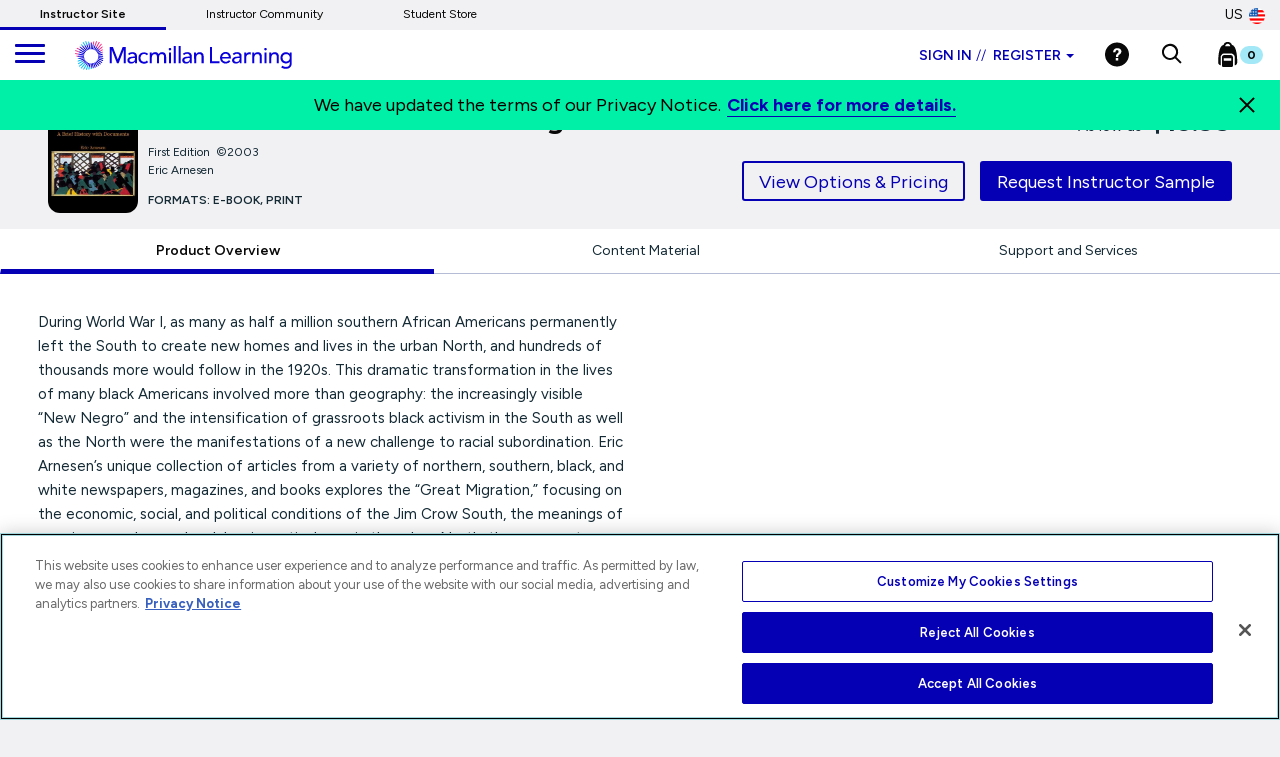

--- FILE ---
content_type: text/html;charset=UTF-8
request_url: https://www.macmillanlearning.com/college/us/product/Black-Protest-and-the-Great-Migration/p/0312391293
body_size: 21728
content:
<!DOCTYPE html>
<html lang="en">
<head>

<!-- Re-Branding links for font Starts -->
<link rel="preconnect" href="https://fonts.googleapis.com">
<link rel="preconnect" href="https://fonts.gstatic.com" crossorigin>
<link href="https://fonts.googleapis.com/css2?family=Figtree:ital,wght@0,300..900;1,300..900&display=swap" rel="stylesheet">
<!-- Re-Branding links for font ends -->

<!-- OneTrust Cookies Consent Notice start for macmillanlearning.com -->
<script type="text/javascript" src="https://cdn.cookielaw.org/consent/22b663f5-42e4-4ee9-a78b-35a2705d6077/OtAutoBlock.js" ></script>
<script src="https://cdn.cookielaw.org/scripttemplates/otSDKStub.js"  type="text/javascript" charset="UTF-8" data-domain-script="22b663f5-42e4-4ee9-a78b-35a2705d6077" ></script>
<script type="text/javascript">
function OptanonWrapper() { }
</script>
<!-- Amplitude experiment script -->
<script type="text/javascript" src="https://cdn.amplitude.com/script/85a0223214b097f48efe704ddb88801a.experiment.js"></script>

<!-- OneTrust Cookies Consent Notice end for macmillanlearning.com -->

	<title>
	Black Protest and the Great Migration, 1st Edition  |  Macmillan Learning US</title>
	
	<meta http-equiv="Content-Type" content="text/html; charset=utf-8"/>
	<meta http-equiv="X-UA-Compatible" content="IE=edge">
	<meta charset="utf-8">
	<meta name="viewport" content="width=device-width, initial-scale=1, user-scalable=no">

	<meta name="title" content="Black Protest and the Great Migration, First Edition (9780312391294) | Macmillan Learning">
<meta name="description" content="Request a sample or learn about ordering options for Black Protest and the Great Migration, 1st Edition by Eric Arnesen from the Macmillan Learning Instructor Catalog.">
<meta name="keywords">
<meta name="robots" content="index,follow">
<link rel="stylesheet" type="text/css" href="//fonts.googleapis.com/css?family=Open+Sans:400,300,300italic,400italic,600,600italic,700,700italic,800,800italic" />
<link rel="stylesheet" type="text/css" media="all" href="/college/wro/all_responsive.css" />
		<link rel="stylesheet" type="text/css" media="all" href="/college/wro/alpha_responsive.css" />
		<link rel="stylesheet" type="text/css" media="all" href="/college/wro/addons_responsive.css" />
		<link rel="stylesheet" type="text/css" media="all" href="https://prod-cat-files.macmillan.cloud/MediaResources/instructorcatalog/css/instructorcatalog.css"/>
	<link rel="shortcut icon" type="image/x-icon" media="all" href="https://prod-cat-files.macmillan.cloud/MediaResources/instructorcatalog/global/favicon.ico" />
    <link rel="canonical" href="https://www.macmillanlearning.com/college/us/product/Black-Protest-and-the-Great-Migration/p/0312391293"/>
 		<link href="https://fonts.googleapis.com/css?family=Source+Sans+Pro:300,300i,400,400i,600,600i,700,700i" rel="stylesheet">
	<link href="https://fonts.googleapis.com/css?family=Source+Serif+Pro:300,400,700" rel="stylesheet">
	<link rel="stylesheet" href="https://cdnjs.cloudflare.com/ajax/libs/font-awesome/4.7.0/css/font-awesome.min.css"> 
	<script type="text/javascript" src="/college/_ui/shared/js/analyticsmediator.js"></script>
<script>
</script><!-- Google Tag Manager -->

<script>(function(w,d,s,l,i){w[l]=w[l]||[];w[l].push({'gtm.start':
new Date().getTime(),event:'gtm.js'});var f=d.getElementsByTagName(s)[0],
j=d.createElement(s),dl=l!='dataLayer'?'&l='+l:'';j.async=true;j.src=
'https://www.googletagmanager.com/gtm.js?id='+i+dl;f.parentNode.insertBefore(j,f);
})(window,document,'script','dataLayer','GTM-5C49G3N');</script>

<script>(function(w,d,s,l,i){w[l]=w[l]||[];w[l].push({'gtm.start':
new Date().getTime(),event:'gtm.js'});var f=d.getElementsByTagName(s)[0],
j=d.createElement(s),dl=l!='dataLayer'?'&l='+l:'';j.async=true;j.src=
'https://www.googletagmanager.com/gtm.js?id='+i+dl;f.parentNode.insertBefore(j,f);
})(window,document,'script','dataLayer','GTM-WG6P8WB');</script>


<!-- End Google Tag Manager -->

<!-- Anti-flicker snippet starts-->

<style>.async-hide { opacity: 0 !important} </style>
<script>(function(a,s,y,n,c,h,i,d,e){s.className+=' '+y;h.start=1*new Date;
h.end=i=function(){s.className=s.className.replace(RegExp(' ?'+y),'')};
(a[n]=a[n]||[]).hide=h;setTimeout(function(){i();h.end=null},c);h.timeout=c;
})(window,document.documentElement,'async-hide','dataLayer',4000,
{'GTM-5C49G3N':true});</script>

<!-- Anti-flicker snippet ends-->






  







<script type="text/javascript">
	(function() {
	var didInit = false;
	function initMunchkin() {
	if(didInit === false)
	{ 
		didInit = true; Munchkin.init('122-CFG-317'); 
	}
	}
	var s = document.createElement('script');
	s.type = 'text/javascript';
	s.async = true;
	s.src = '//munchkin.marketo.net/munchkin.js';
	s.onreadystatechange = function() {
	if (this.readyState == 'complete' || this.readyState == 'loaded')
	{ initMunchkin(); }
	};
	s.onload = initMunchkin;
	document.getElementsByTagName('head')[0].appendChild(s);
	})();
	
	</script>
	<script type="text/javascript" src="https://js.storylane.io/js/v1/storylane.js"></script>

</head>

<body class="page-page-00000MSV pageType-ProductPage template-pages-alternateProduct-alternateProductLayout1Page  smartedit-page-uid-page_00000MSV smartedit-page-uuid-eyJpdGVtSWQiOiJwYWdlXzAwMDAwTVNWIiwiY2F0YWxvZ0lkIjoibWFjbWlsbGFuSW5zdHJ1Y3RvckNvbnRlbnRDYXRhbG9nIiwiY2F0YWxvZ1ZlcnNpb24iOiJPbmxpbmUifQ== smartedit-catalog-version-uuid-macmillanInstructorContentCatalog/Online  language-en">
	
	<!-- Google Tag Manager (noscript) -->

<noscript><iframe src="https://www.googletagmanager.com/ns.html?id=GTM-5C49G3N"
height="0" width="0" style="display:none;visibility:hidden"></iframe></noscript>

<noscript><iframe src="https://www.googletagmanager.com/ns.html?id=GTM-WG6P8WB"
height="0" width="0" style="display:none;visibility:hidden"></iframe></noscript>

<!-- End Google Tag Manager (noscript) -->

<div class="branding-mobile hidden-md hidden-lg hidden-sm">
			<div class="js-mobile-logo">
				</div>
		</div>
		<main data-currency-iso-code="USD" role="presentation">
			
			<!-- HEADER | CHECKED FOR ACCESSIBILITY  -->
<input type="hidden" id="iAMID" value=""/>
<!-- Set portFragment: only set if envType is local -->
<!-- Compose referrer -->
<!-- Final href using c:url for encoding -->
<header class="navbar navbar-default navbar-fixed-top" role="banner">
   <input type="hidden" id="themeResourcePath" value="/college/_ui/responsive/theme-alpha"></input> 
    <input type="hidden" id="loginSuccess" value=""></input>   
    <input type="hidden" id="isLogoutOther" value=""></input> 
    <input type="hidden" id="loginExpired" value=""></input>   
   <a href="#skip-to-content" class="skiptocontent" tabindex="-1" data-role="none" aria-label="Skip to Main Content">Skip to Main Content</a>
   <div> 		
			</div>
   
<div class="top-bar">

                <nav> 						
 						<div class="content"><ul class="top-bar-left"><li><a href="https://www.macmillanlearning.com/college/us" class="top-bar-active" aria-label="Instructor Site">Instructor Site</a></li><li><a href="https://community.macmillanlearning.com/t5/macmillan-community/ct-p/college" aria-label="Instructor Community">Instructor Community</a></li><li><a href="https://store.macmillanlearning.com/us" aria-label="Student Store">Student Store</a></li></ul></div><div class="flag-desk-div">
 						<div class="content"><div class="top-bar-right" role="menu"><div class="dropdown top-bar-dropdown"><button class="btn btn-light dropdown-toggle" type="button" data-toggle="dropdown" aria-expanded="false" aria-label="United States Store">US<img class="country-flag" alt="United States Store" src="https://prod-cat-files.macmillan.cloud/MediaResources/instructorcatalog/global/flags/usa.png"/></button><ul class="dropdown-menu dropdown-menu-right"><li><a href="/college/us/logout?switchsite=ca" aria-label="Canada Store">CA<img class="country-flag" alt="Canada Store" src="https://prod-cat-files.macmillan.cloud/MediaResources/instructorcatalog/global/flags/canada.png" /></a></li></ul></div></div></div></div>
                  </nav>
    </div>

  <div class="container-fluid">
  
    <ul class="nav navbar-nav navbar-left">
      <li><a id="trigger" class="menu menu-trigger" aria-label="main navigation" aria-haspopup="true">
      <div id="nav-icon4" role="navigation">
  <span></span>
  <span></span>
  <span></span>
</div></a></li>
    </ul>
    
    <!-- Header Branding -->
    <div class="navbar-header">
	    <div class="navbar-brand">
	 		 <div class="banner__component banner">
	<a href="/college/us" class="mobile_hide hidden-xs hidden-sm" aria-label=""><img class="mobile_hide" loading="lazy" alt="" src="https://prod-cat-files.macmillan.cloud/MediaResources/instructorcatalog/global/ML_logo_white.svg"></a>
				<a href="/college/us" class="mobile_show" aria-label=""><img class="mobile_show" loading="lazy" alt="" src="https://prod-cat-files.macmillan.cloud/MediaResources/instructorcatalog/global/ML_logo_wave_white.svg"><span class="header_mobile_text"> Instructor Catalog</span></a>
		</div></div>
      <button type="button" class="navbar-toggle collapsed" data-toggle="collapse" data-target="#headernav" aria-expanded="false" role="button"><span class="sr-only">Expand navigation</span>
<span class="icon-bar"></span>
<span class="icon-bar"></span>
<span class="icon-bar"></span></button>
     
    </div>
    <!-- Header Navigation -->
    <div class="collapse navbar-collapse" id="headernav">
    <input type="hidden" id="loggedInUserID" value="anonymous">
      <ul class="nav navbar-nav navbar-right">
     
					<!-- 	   -->

					<li><li role="presentation">
								<div class="dropdown">
									<button id="signindropdown"
										class="btn btn-primary dropdown-toggle instsigninbtn"
										type="button" data-toggle="dropdown" aria-expanded="false" aria-label="Instructor sign in dropdown">
										Sign in<span class="specs-divider" aria-hidden="true">//</span> Register<span class="caret"></span>
									</button>

									<ul class="dropdown-menu instdropdowmul Instructotrsignmobile">
										<li><a href="/college/us/login" class="instdropdowmli instructoratag" aria-label="I am an Instructor link"> I'M AN INSTRUCTOR</a></li>
										<hr class="insthr">
										<li>
										<a href="https://store.macmillanlearning.com/us/login" class="instdropdowmli instructoratag" aria-label="I am a Student link"> I'M A STUDENT</a>
												</li>
									</ul>
								</div>
							</li>
							</li>
					<li><div class="yCmsComponent yComponentWrapper">
<div class="banner__component banner">
	<a  href="/college/us/contact-us" aria-label="Help"><img aria-label="Help" loading="lazy" alt="Help" src="https://prod-cat-files.macmillan.cloud/MediaResources/instructorcatalog/global/header-help-white.svg"></a>
		</div></div></li>

					<li><a role="button" tabindex="0" href="#"
						id="searchIconLink" data-toggle="" data-target="" aria-label="Search"> <img
							src="https://prod-cat-files.macmillan.cloud/MediaResources/bfwhscatalog/global/search-white.svg" alt="search">
					</a> </li>

					<li><div class="yCmsComponent yComponentWrapper imgClass">
<div class="nav-cart navCartDisabled">
	<a 	href="/college/us/cart"
		class="mini-cart-link js-mini-cart-link"
		data-target="#instructor_cartmodal"
		data-mini-cart-url="/college/us/cart/rollover/MiniCart"
		data-mini-cart-refresh-url="/college/us/cart/miniCart/SUBTOTAL"
		data-mini-cart-name="Cart"
		data-mini-cart-empty-name="Empty Cart"
		data-mini-cart-items-text="Items"
		aria-label="Mini cart"
		>
		<img class="pull-left" aria-label="minicart" alt="minicart" src="https://prod-cat-files.macmillan.cloud/MediaResources/instructorcatalog/global/bookbag.svg">
			<div class="mini-cart-count js-mini-cart-count"><span class="nav-items-total spanFix badge cart-badge">0</span></div>
		</a>
</div>
<div class="mini-cart-container js-mini-cart-container"></div></div></li>
						
				    <li class="flag-mbl-li">	
						<div class="content"><div class="top-bar-right" role="menu"><div class="dropdown top-bar-dropdown"><button class="btn btn-light dropdown-toggle" type="button" data-toggle="dropdown" aria-expanded="false" aria-label="United States Store">US<img class="country-flag" alt="United States Store" src="https://prod-cat-files.macmillan.cloud/MediaResources/instructorcatalog/global/flags/usa.png"/></button><ul class="dropdown-menu dropdown-menu-right"><li><a href="/college/us/logout?switchsite=ca" aria-label="Canada Store">CA<img class="country-flag" alt="Canada Store" src="https://prod-cat-files.macmillan.cloud/MediaResources/instructorcatalog/global/flags/canada.png" /></a></li></ul></div></div></div></li>

				</ul>
				
      	<!--  -->
    </div>
    <!-- /.navbar-collapse -->
    <div class="yCmsComponent yComponentWrapper">
<div class="overlay" style="display:none;">
<div class="overlay-content" role="document">
  <div class=" modal-dialog">
   <div class="modal-content">
    <div class="modal-header">
        <button type="button" class="close" data-dismiss="modal" aria-label="Close"><span aria-hidden="true"><svg xmlns="http://www.w3.org/2000/svg" width="24" height="24" viewBox="0 0 24 24">
			  <polygon points="19.82 5.59 18.41 4.18 12 10.59 5.59 4.18 4.18 5.59 10.59 12 4.18 18.41 5.59 19.82 12 13.41 18.41 19.82 19.82 18.41 13.41 12 19.82 5.59"></polygon>
			</svg></span></button>
        <h4 class="modal-title" id="search-label">Find what you need to succeed.</h4>
      </div> 

   <div class="modal-body">	  
     <div class="ui-front"  id="search-box-nav">
	<form name="search_form_homePageModalSearchBox" method="get"
		action="/college/us/search/" autocomplete="off">
		<div class="input-group input-group-lg search-home" id="header-search">
			<input type="text" id="js-site-search-input-head"
					class="form-control js-site-search-input-head" name="text" value=""
                    maxlength="100" placeholder="Search by ISBN, Title, Author, or Keyword"
					data-options='{"autocompleteUrl" : "/college/us/search/autocompleteModalSearch/homePageModalSearchBox","minCharactersBeforeRequest" : "3","waitTimeBeforeRequest" : "500"}'>
			      
			      <a href="#" title="Search Input" class="input-group-addon btn-solid-light" id="searchid" style="cursor:pointer;"><img src= "https://prod-cat-files.macmillan.cloud/MediaResources/instructorcatalog/global/search.svg" alt="search icon"/></a>
			</div>
	     </form>

        </div>
       </div>
      </div>
	</div>
   </div>       
	</div>	   
 </div></div>
  <!-- /.container-fluid -->
</header>

 
<!-- MODAL - PENDING ACCESS  -->
 <!-- / MODAL - PENDING ACCESS  --> <a id="skip-to-content"></a>
		
			<div>
			<div class="mp-pusher" id="mp-pusher"> 
			   <div id="mp-menu" class="mp-menu mp-cover" role="navigation" aria-label="main navigation" aria-expanded="false">
	        <div data-level="1" class="mp-level mp-overlap">
	           <ul>          
	                <li class="icon icon-arrow-left"> <a href="#" aria-haspopup="true" aria-hidden="false" aria-label="Our Story">Our Story</a>
	                	
						<div style="" data-level="2" class="mp-level" aria-hidden="true">
						<h2 class="icon icon-display">Our Story</h2>
						
						<a class="mp-back" href="#" aria-label="Back">back</a>
					  	<ul>
								<li class="yCmsComponent icon icon-arrow-left">
<a href="/college/us/our-story"  title="Our Mission"  aria-label="Our Mission" >Our Mission</a></li><li class="yCmsComponent icon icon-arrow-left">
<a href="/college/us/our-story/our-leadership"  title="Our Leadership"  aria-label="Our Leadership" >Our Leadership</a></li><li class="yCmsComponent icon icon-arrow-left">
<a href="/college/us/learning-science"  title="Learning Science"  aria-label="Learning Science" >Learning Science</a></li><li class="yCmsComponent icon icon-arrow-left">
<a href=" /our-story/ai"  title="Macmillan Learning AI"  aria-label="Macmillan Learning AI" >Macmillan Learning AI</a></li><li class="yCmsComponent icon icon-arrow-left">
<a href="http://sustainability.macmillan.com"  title="Sustainability"  aria-label="Sustainability" >Sustainability</a></li><li class="yCmsComponent icon icon-arrow-left">
<a href="/college/us/our-story/careers"  title="Careers"  aria-label="Careers" >Careers</a></li><li class="yCmsComponent icon icon-arrow-left">
<a href="/college/us/our-story/diversity-and-inclusion"  title="Organizational Culture"  aria-label="Organizational Culture" >Organizational Culture</a></li><li class="yCmsComponent icon icon-arrow-left">
<a href="/college/us/our-story/accessibility"  title="Accessibility"  aria-label="Accessibility" >Accessibility</a></li></ul>
	                     </div>
	                  </li>	
	                <li class="icon icon-arrow-left"> <a href="#" aria-haspopup="true" aria-hidden="false" aria-label="Discipline">Discipline</a>
	                	
						<div style="" data-level="2" class="mp-level" aria-hidden="true">
						<h2 class="icon icon-display">Discipline</h2>
						
						<a class="mp-back" href="#" aria-label="Back">back</a>
					  	<ul>
						<li>
						<a href="/college/us/discipline/Astronomy" aria-label="Astronomy link">Astronomy</a>
						 <a href="/college/us/discipline/Biochemistry" aria-label="Biochemistry link">Biochemistry</a>
						 <a href="/college/us/discipline/Biology" aria-label="Biology link">Biology</a>
						 <a href="/college/us/discipline/Chemistry" aria-label="Chemistry link">Chemistry</a>
						 <a href="/college/us/discipline/College Success" aria-label="College Success link">College Success</a>
						 <a href="/college/us/discipline/Communication" aria-label="Communication link">Communication</a>
						 <a href="/college/us/discipline/Economics" aria-label="Economics link">Economics</a>
						 <a href="/college/us/discipline/Electrical Engineering" aria-label="Electrical Engineering link">Electrical Engineering</a>
						 <a href="/college/us/discipline/English" aria-label="English link">English</a>
						 <a href="/college/us/discipline/Environmental Science" aria-label="Environmental Science link">Environmental Science</a>
						 <a href="/college/us/discipline/Geography" aria-label="Geography link">Geography</a>
						 <a href="/college/us/discipline/Geology" aria-label="Geology link">Geology</a>
						 <a href="/college/us/discipline/History" aria-label="History link">History</a>
						 <a href="/college/us/discipline/Mathematics" aria-label="Mathematics link">Mathematics</a>
						 <a href="/college/us/discipline/Music & Theater" aria-label="Music & Theater link">Music & Theater</a>
						 <a href="/college/us/discipline/Nutrition and Health" aria-label="Nutrition and Health link">Nutrition and Health</a>
						 <a href="/college/us/discipline/Philosophy & Religion" aria-label="Philosophy & Religion link">Philosophy & Religion</a>
						 <a href="/college/us/discipline/Physics" aria-label="Physics link">Physics</a>
						 <a href="/college/us/discipline/Psychology" aria-label="Psychology link">Psychology</a>
						 <a href="/college/us/discipline/Sociology" aria-label="Sociology link">Sociology</a>
						 <a href="/college/us/discipline/Statistics" aria-label="Statistics link">Statistics</a>
						 <a href="/college/us/discipline/Value" aria-label="Value link">Value</a>
						 </li>
						 </ul>
						 </div>
	                  </li>	
	                <li class="icon icon-arrow-left"> <a href="#" aria-haspopup="true" aria-hidden="false" aria-label="Digital">Digital</a>
	                	
						<div style="" data-level="2" class="mp-level" aria-hidden="true">
						<h2 class="icon icon-display">Digital</h2>
						
						<a class="mp-back" href="#" aria-label="Back">back</a>
					  	<ul>
								<li class="yCmsComponent icon icon-arrow-left">
<a href="/college/us/digital/offerings"  title="Digital Offerings"  aria-label="Digital Offerings" >Digital Offerings</a></li><li class="yCmsComponent icon icon-arrow-left">
<a href="/college/us/digital/achieve"  title="Achieve"  aria-label="Achieve" >Achieve</a></li><li class="yCmsComponent icon icon-arrow-left">
<a href="/college/us/digital/achieve/whats-new"  title="What's New in Achieve?"  aria-label="What's New in Achieve?" >What's New in Achieve?</a></li><li class="yCmsComponent icon icon-arrow-left">
<a href="/college/us/digital/ebooks"  title="E-books"  aria-label="E-books" >E-books</a></li><li class="yCmsComponent icon icon-arrow-left">
<a href="/college/us/digital/iolab"  title="iOLab"  aria-label="iOLab" >iOLab</a></li><li class="yCmsComponent icon icon-arrow-left">
<a href="https://www.iclicker.com"  title="iClicker"  aria-label="iClicker" >iClicker</a></li><li class="yCmsComponent icon icon-arrow-left">
<a href="/college/us/solutions/inclusive-access"  title="Inclusive Access"  aria-label="Inclusive Access" >Inclusive Access</a></li><li class="yCmsComponent icon icon-arrow-left">
<a href="/college/us/solutions/lab-solutions"  title="Lab Solutions"  aria-label="Lab Solutions" >Lab Solutions</a></li><li class="yCmsComponent icon icon-arrow-left">
<a href="/college/us/solutions/lms-integration"  title="LMS Integration"  aria-label="LMS Integration" >LMS Integration</a></li><li class="yCmsComponent icon icon-arrow-left">
<a href="/college/us/solutions/curriculum-solutions"  title="Curriculum Solutions"  aria-label="Curriculum Solutions" >Curriculum Solutions</a></li><li class="yCmsComponent icon icon-arrow-left">
<a href="/college/us/contact-us/training-and-demos"  title="Training and Demos"  aria-label="Training and Demos" >Training and Demos</a></li><li class="yCmsComponent icon icon-arrow-left">
<a href="/college/us/contact-us/first-day-of-class"  title="First Day of Class"  aria-label="First Day of Class" >First Day of Class</a></li></ul>
	                     </div>
	                  </li>	
	                <li class="icon icon-arrow-left"> <a href="#" aria-haspopup="true" aria-hidden="false" aria-label="Solutions">Solutions</a>
	                	
						<div style="" data-level="2" class="mp-level" aria-hidden="true">
						<h2 class="icon icon-display">Solutions</h2>
						
						<a class="mp-back" href="#" aria-label="Back">back</a>
					  	<ul>
								<li class="yCmsComponent icon icon-arrow-left">
<a href="/college/us/solutions/administrators"  title="Administrators"  aria-label="Administrators" >Administrators</a></li><li class="yCmsComponent icon icon-arrow-left">
<a href="/college/us/solutions/affordable-solutions"  title="Affordable Solutions"  aria-label="Affordable Solutions" >Affordable Solutions</a></li><li class="yCmsComponent icon icon-arrow-left">
<a href="/college/us/content/accredible"  title="Badging & Certification"  aria-label="Badging & Certification" >Badging & Certification</a></li><li class="yCmsComponent icon icon-arrow-left">
<a href="/college/us/solutions/lab-solutions"  title="Lab Solutions"  aria-label="Lab Solutions" >Lab Solutions</a></li><li class="yCmsComponent icon icon-arrow-left">
<a href="https://us.macmillan.com/tradebooksforcourses/trade-up-and-save/"  title="TradeUp"  aria-label="TradeUp" >TradeUp</a></li></ul>
	                     </div>
	                  </li>	
	                <li class="icon icon-arrow-left"> <a href="#" aria-haspopup="true" aria-hidden="false" aria-label="News & Media">News & Media</a>
	                	
						<div style="" data-level="2" class="mp-level" aria-hidden="true">
						<h2 class="icon icon-display">News & Media</h2>
						
						<a class="mp-back" href="#" aria-label="Back">back</a>
					  	<ul>
								<li class="yCmsComponent icon icon-arrow-left">
<a href="https://community.macmillanlearning.com/t5/macmillan-learning-newsroom/ct-p/newsroom"  title="News & Media"  aria-label="News & Media" >News & Media</a></li></ul>
	                     </div>
	                  </li>	
	                <li class="icon icon-arrow-left"> <a href="#" aria-haspopup="true" aria-hidden="false" aria-label="Contact Us">Contact Us</a>
	                	
						<div style="" data-level="2" class="mp-level" aria-hidden="true">
						<h2 class="icon icon-display">Contact Us</h2>
						
						<a class="mp-back" href="#" aria-label="Back">back</a>
					  	<ul>
								<li class="yCmsComponent icon icon-arrow-left">
<a href="/college/us/contact-us"  title="Contact Us & FAQs"  aria-label="Contact Us & FAQs" >Contact Us & FAQs</a></li><li class="yCmsComponent icon icon-arrow-left">
<a href="/college/us/rep/find-your-rep-institution"  title="Find Your Rep"  aria-label="Find Your Rep" >Find Your Rep</a></li><li class="yCmsComponent icon icon-arrow-left">
<a href="/college/us/contact-us/training-and-demos"  title="Training and Demos"  aria-label="Training and Demos" >Training and Demos</a></li><li class="yCmsComponent icon icon-arrow-left">
<a href="/college/us/contact-us/first-day-of-class"  title="First Day of Class"  aria-label="First Day of Class" >First Day of Class</a></li><li class="yCmsComponent icon icon-arrow-left">
<a href="/college/us/contact-us/booksellers"  title="Booksellers"  aria-label="Booksellers" >Booksellers</a></li><li class="yCmsComponent icon icon-arrow-left">
<a href="https://www.macmillanlearning.com/ed/uk/rep/find-your-rep-institution"  title="Macmillan International Support"  aria-label="Macmillan International Support" >Macmillan International Support</a></li><li class="yCmsComponent icon icon-arrow-left">
<a href="/college/us/contact-us/translation"  title="International Translation Rights"  aria-label="International Translation Rights" >International Translation Rights</a></li><li class="yCmsComponent icon icon-arrow-left">
<a href="/college/us/legal/copyright-permission-form"  title="Request Permissions"  aria-label="Request Permissions" >Request Permissions</a></li><li class="yCmsComponent icon icon-arrow-left">
<a href="/college/us/legal/piracy"  title="Report Piracy"  aria-label="Report Piracy" >Report Piracy</a></li></ul>
	                     </div>
	                  </li>	
	                </ul>
	            </div>
	      </div>       









		
		
		<script  type="text/javascript">	
		   (window.dataLayer=window.dataLayer||[]).push({
			  'event' : 'ecommerce.detail',
			  'ecommerce.detail' : {
				  'v':6,// <-- DO NOT EDIT.
			   'products' :	[{"v":3,"id":"9780312391294","name":"Black Protest and the Great Migration","price":28.99,"specificIsbnsku":"9780312391294","pdpType":"Regular PDP","brand":"Instructor Catalog","variant":"Paperback","category":["/History/U-S-History/African-American-History/","/History/U-S-History/By-Topic/Urban-History/","/History/The-Bedford-Series-in-History-%26-Culture/U-S-/Progressive-Era-%26-WWI/","/History/U-S-History/By-Topic/Southern-History/","/History/U-S-History/By-Period/The-Twenties-%26-Great-Depression/","/History/U-S-History/By-Period/Progressive-Era-%26-WWI/","/History/U-S-History/By-Topic/African-American-History/","/History/U-S-History/By-Topic/Immigration-%26-Migration-History/","/History/The-Bedford-Series-in-History-%26-Culture/U-S-/The-Twenties-%26-Great-Depression/","/History/The-Bedford-Series-in-History-%26-Culture/U-S-/African-American-History/","/History/The-Bedford-Series-in-History-%26-Culture/U-S-/Immigration-%26-Migration-History/","/History/The-Bedford-Series-in-History-%26-Culture/U-S-/Urban-History/","/History/The-Bedford-Series-in-History-%26-Culture/U-S-/Southern-History/"],"url":"https://www.macmillanlearning.com/college/us/product/Black-Protest-and-the-Great-Migration/p/9780312391294","img":"https://prod-cat-files.macmillan.cloud/MediaResources/Jackets/258W/9780312391294.jpg","inStock":""}]
			   
			}});
		</script><div class="container-menu">
   <div class="mp-pusher" id="mp-pusher">
      <main role="main" id="instructor">
         <div id="newPDPProduct-wrapper" class="abc">
            <!-- title info-->
            <!-- TAB MENU -->
            <div id="newPDPProduct-tabs">
               <input type="hidden" id="basenewPDPProduct" value="9780312391294"></input>
               <section class="xl:ml-72 pt-mobile32">
			   <div class="mx-auto px-4 w-full max-w-6xl" style="padding-bottom: 1rem;">
                                          <div class="flex gap-5 lg:gap-10">
                                             <div class="flex-shrink-0" style="width: 100px; margin-top: 13px;">
      <img src="//prod-cat-files.macmillan.cloud/MediaResources/Jackets/258W/9780312391294.jpg" loading="lazy" width="120" height="120" alt="Cover: Black Protest and the Great Migration, 1st Edition by Eric Arnesen" class="shadow-[-10px_10px_20px_-10px_rgba(20,42,53,0.20)] w-32 rounded-lg lg:w-auto newpdpcover-image" style="margin-top: 10px;
    border-radius: 12px;">
 </div>
 <div class="lg:flex lg:flex-auto" style="margin-top: 5px; pointer-events: none;">
     <div class="flex-auto space-y-3" style="">
     	<h1 class="font-bold text-[32px] lg:text-5xl lg:text-5xlh1 newpdpproducttitle" style="width: 90%;">Black Protest and the Great Migration</h1>
		<p class="text-sm"> <span class="">First&nbsp;Edition&nbsp; &copy;2003</span>
            <span class="block authorsmobilenew" style="width: 70% !important;margin-bottom:12px;">Eric Arnesen</span>

            <strong class="mt-6 py-1 px-3 text-sm leading-none font-semibold uppercase inline-block" style="padding: 0;margin-top: -10px;">
                    Formats:
                    E-book, Print</strong>
            </p>
         <p class="pt-3 pl-10 text-lg flex-shrink-0 hidden-md hidden-lg hidden-sm"  style="margin-top: -18px; margin-left: -25px; font-size: 15px;"> As low as <strong class="ml-1 text-[32px]">$15.99</strong></p>
                             </div>
     <p class="pt-3 pl-10 text-lg flex-shrink-0 hidden-xs hidden-sm"  style="margin-top:20px; font-size: 15px;"> As low as <strong class="ml-1 text-[32px]" style="font-size: 28px;">$15.99</strong></p>
                             </div></div>
                                          <div class="hidden-xs header-cta" style="float: right; margin-top: -30px; display: flex;">

                                                                                <div class="content"><a href="https://www.macmillanlearning.com/college/us/rep/find-your-rep-institution" class="btn btn-secondary btn-medium btn-justified link-light findmyrepnewpdp studentpricingdisplay" title="Find My Rep" aria-label="Find My Rep">Find My Rep</a></div><div class="content"><p><a class="btn btn-secondary btn-medium btn-justified link-light studentpricingnewpdp purchase-contenttype-link" href="#main-panel-pricing" data-toggle="tab" tabindex="0" aria-selected="false" alt="View Options &amp; Pricing" aria-label="preview" role="tab">View Options &amp; Pricing</a></p></div><div class="content"><a class="btn btn-primary btn-medium btn-justified link-light purchase-contenttype-link cta-button" id= "non-achieve-request-header-CTA" href="#main-panel-pricing" data-toggle="tab" tabindex="0" aria-selected="false" alt="Non Achieve Request CTA" aria-label="Non Achieve Request CTA" role="tab">Request Instructor Sample</a></div></div>
                                          </div>
<ul id="tabmobile" class="nav nav-tabs nav-justified hidden-xs tab-selection" role="tablist">
   <li role="presentation" class=""><a href="#main-panel-overview" id="" tabindex="0" data-toggle="tab" aria-controls="Product Overview" aria-selected="true" alt="Product Overview" class="block px-4 py-1 rounded-full hover:no-underline focus:no-underline motion-safe:transition-all lg:text-lg purchase-contenttype-link "
                  aria-label="Product Overview" aria-current="Product Overview" role="tab">Product Overview</a></li>
            <li role="presentation" class=""><a href="#content-material" id="select-link-2" tabindex="0" data-toggle="tab" aria-controls="Content Material" aria-selected="true" alt="Content Material" class="block px-4 py-1 rounded-full hover:no-underline focus:no-underline motion-safe:transition-all lg:text-lg purchase-contenttype-link "
                  aria-label="Content Material" aria-current="Content Material" role="tab">Content Material</a></li>
            <li role="presentation" class=""><a href="#support-services" id="select-link-4" tabindex="0" data-toggle="tab" aria-controls="Support and Services" aria-selected="true" alt="Support and Services" class="block px-4 py-1 rounded-full hover:no-underline focus:no-underline motion-safe:transition-all lg:text-lg purchase-contenttype-link "
                  aria-label="Support and Services" aria-current="Support and Services" role="tab">Support and Services</a></li>
            </ul>

<div class="panel panel-default hidden-md hidden-lg hidden-sm" style="margin-left: 6%; width: 88%; margin-right: 6%; margin-top: -20px;">
         <div class="panel-heading" style="border: 2px solid #00758E; padding: 8px;">
            <h4 class="panel-title">
               <li role="presentation" class=" first-hide-drop" style="list-style: none;">
                  <a data-toggle="collapse" id="first-nav-link-new" data-parent="#accordion" href="#sideNavbarrr" style="font-size: 15px; text-transform: capitalize !important; padding: 1px;"> Product Overview</a>
                  <img alt="default ship icon" src="/college/_ui/responsive/theme-alpha/images/downnewpdparrow.png"
                     loading="lazy" class="img-responsive ship" style="float: right; margin-top: 6px; width:12px !important; height:12px !important; border-radius: 0; background: #ffffff !important;"/>
               </li>
            </h4>
         </div>
      </div>
   <!-- This is mobile design -->
<div class="row hidden-md hidden-lg hidden-sm">
   <div class="col-md-12" style="margin-top: -11px;">
      <div class="col-md-3">
         <div id="sidenav1">
            <div class="collapse navbar-collapse" id="sideNavbarrr" style="margin-top: -57px; height: 248px; border: 2px solid #00758E; border-radius: 5px;">
               <div class="panel-group" id="accordion">
                  <div class="panel panel-default">
                     <div class="">
                        <ul id="tabmobile" class="nav nav-tabs nav-justified tab-selection" role="tablist" style="height: auto; border: none !important; font-size: 18px;">
                           <div class="panel panel-default" style="margin-bottom: 0px !important;">
                                          <div class="panel-heading" style="padding: 12px; margin-top: -10px; border: 1px solid #00758E; border-radius: 0px !important;">
                                                   <h4 class="panel-title">
                                                      <li role="presentation" class=""><a href="#main-panel-overview" tabindex="0" data-toggle="tab" aria-controls="Product Overview" aria-selected="true" alt="Product Overview" class="block px-4 py-1 rounded-full hover:no-underline focus:no-underline motion-safe:transition-all lg:text-lg purchase-contenttype-link "
                                                         aria-label="Product Overview" aria-current="Product Overview" role="tab" style="font-size: 20px;">Product Overview</a>
                                                         <img alt="default ship icon" src="/college/_ui/responsive/theme-alpha/images/downnewpdparrow.png"
                                                            loading="lazy" class="img-responsive ship" style="float: right; margin-top: -20px; background: #ffffff !important;"/>
                                                      </li>
                                                   </h4>
                                                </div>
                                             </div>
                                    <div class="panel panel-default" style="margin-bottom: 0px !important;">
                                          <div class="panel-heading" style="padding: 12px; margin-top: -10px; border: 1px solid #00758E; border-radius: 0px !important;">
                                             <h4 class="panel-title">
                                                <li role="presentation" class="">
                                                   <a data-toggle="collapse" data-parent="#accordion" href="#content-material-mobile" class="newpdpsuboption" style="margin-left: 10px; font-size: 20px;"> Content Material<img alt="default ship icon" src="/college/_ui/responsive/theme-alpha/images/downnewpdparrow.png"
                                                      loading="lazy" class="img-responsive ship" style="float: right; margin-top: 4px; background: #ffffff !important;"/>
                                                   </a>
                                                </li>
                                                <!-- Note: By adding "in" after "collapse", it starts with that particular panel open by default; remove if you want them all collapsed by default -->
                                                <div id="content-material-mobile" class="panel-collapse collapse newsubpaneldiv ">
                                                   <ul class="list-group tabel" style="list-style: none; margin-top: 20px;">
                                                         <li class="panel newsubpanel">
                                                                           <a href="#sub-panel-table-of-contents" style="color: #080808 !important;" class="  [&amp;[aria-expanded=true]>.iconify]:rotate-90 flex relative py-2 items-center pl-10 pr-4 [&amp;[aria-expanded=true]]:text-gray-900 [&amp;[aria-expanded=true]]:font-bold" role="tab" data-toggle="tab" data-state-track="tab" aria-expanded="true"> Table of Contents</a>
                                                                        </li>
                                                                     <li class="panel newsubpanel">
                                                                           <a href="#authors" style="color: #080808 !important;" class="  [&amp;[aria-expanded=true]>.iconify]:rotate-90 flex relative py-2 items-center pl-10 pr-4 [&amp;[aria-expanded=true]]:text-gray-900 [&amp;[aria-expanded=true]]:font-bold" role="tab" data-toggle="tab" data-state-track="tab" aria-expanded="true"> Authors</a>
                                                                        </li>
                                                                     <li class="panel">
                                                                              <a href="/pdp-global-ebook" style="color: #080808 !important;" class="newpreviewlink  [&amp;[aria-expanded=true]>.iconify]:rotate-90 flex relative py-2 items-center pl-10 pr-4 [&amp;[aria-expanded=true]]:text-gray-900 [&amp;[aria-expanded=true]]:font-bold" role="tab" data-toggle="tab" data-state-track="tab" aria-expanded="true"> E-book</a>
                                                                           </li>
                                                                        </ul>

                                                </div>
                                             </h4>
                                          </div>
                                       </div>
                                    <div class="panel panel-default" style="margin-bottom: 0px !important;">
                                          </div>
                                    <div class="panel panel-default" style="margin-bottom: 0px !important;">
                                          <div class="panel-heading" style="padding: 12px; margin-top: -10px; border: 1px solid #00758E; border-radius: 0px !important;">
                                             <h4 class="panel-title">
                                                <li role="presentation" class="">
                                                   <a data-toggle="collapse" data-parent="#accordion" href="#support-services-mobile" class="newpdpsuboption" style="margin-left: 10px; font-size: 20px;"> Support and Services<img alt="default ship icon" src="/college/_ui/responsive/theme-alpha/images/downnewpdparrow.png"
                                                      loading="lazy" class="img-responsive ship" style="float: right; margin-top: 4px; background: #ffffff !important;"/>
                                                   </a>
                                                </li>
                                                <!-- Note: By adding "in" after "collapse", it starts with that particular panel open by default; remove if you want them all collapsed by default -->
                                                <div id="support-services-mobile" class="panel-collapse collapse newsubpaneldiv ">
                                                   <ul class="list-group tabel" style="list-style: none; margin-top: 20px;">
                                                         <li class="panel">
                                                                              <a href="/pdp-global-inclusive-access" style="color: #080808 !important;" class="newpreviewlink  [&amp;[aria-expanded=true]>.iconify]:rotate-90 flex relative py-2 items-center pl-10 pr-4 [&amp;[aria-expanded=true]]:text-gray-900 [&amp;[aria-expanded=true]]:font-bold" role="tab" data-toggle="tab" data-state-track="tab" aria-expanded="true"> Inclusive Access</a>
                                                                           </li>
                                                                        <li class="panel">
                                                                              <a href="/pdp-global-accessibility" style="color: #080808 !important;" class="newpreviewlink  [&amp;[aria-expanded=true]>.iconify]:rotate-90 flex relative py-2 items-center pl-10 pr-4 [&amp;[aria-expanded=true]]:text-gray-900 [&amp;[aria-expanded=true]]:font-bold" role="tab" data-toggle="tab" data-state-track="tab" aria-expanded="true"> Accessibility</a>
                                                                           </li>
                                                                        <li class="panel">
                                                                              <a href="/pdp-global-training-demos" style="color: #080808 !important;" class="newpreviewlink  [&amp;[aria-expanded=true]>.iconify]:rotate-90 flex relative py-2 items-center pl-10 pr-4 [&amp;[aria-expanded=true]]:text-gray-900 [&amp;[aria-expanded=true]]:font-bold" role="tab" data-toggle="tab" data-state-track="tab" aria-expanded="true"> Training and Demos</a>
                                                                           </li>
                                                                        <li class="panel">
                                                                              <a href="/pdp-global-tech-support" style="color: #080808 !important;" class="newpreviewlink  [&amp;[aria-expanded=true]>.iconify]:rotate-90 flex relative py-2 items-center pl-10 pr-4 [&amp;[aria-expanded=true]]:text-gray-900 [&amp;[aria-expanded=true]]:font-bold" role="tab" data-toggle="tab" data-state-track="tab" aria-expanded="true"> Tech Support</a>
                                                                           </li>
                                                                        <li class="panel">
                                                                              <a href="/pdp-global-find-your-rep" style="color: #080808 !important;" class="newpreviewlink  [&amp;[aria-expanded=true]>.iconify]:rotate-90 flex relative py-2 items-center pl-10 pr-4 [&amp;[aria-expanded=true]]:text-gray-900 [&amp;[aria-expanded=true]]:font-bold" role="tab" data-toggle="tab" data-state-track="tab" aria-expanded="true"> Find Your Rep</a>
                                                                           </li>
                                                                        </ul>

                                                </div>
                                             </h4>
                                          </div>
                                       </div>
                                    </ul>
                     </div>
                  </div>
               </div>
            </div>
         </div>
      </div>
   </div>
</div>



</section>
<section class="pt-32 pt-mobile lg:pt-28 xl:ml-72 pt-mobileheight" style="overflow: auto; overflow-x: hidden; background: #FFFFFF;">
<div class="tab-content">
 <div class="tab-pane fade newtab-pane first-link" id="content-material" role="tabpanel">
         <div class="mx-auto px-4 pb-60 w-full max-w-6xl" style="max-width: 100% !important;padding: 0px;margin: 0px;">
            <div class="row" style="display:flex;">
               <div class="col-lg-3 col-md-3 col-sm-3 col-xs-3 hidden-xs fixed sidenavnewpdp aside-nav-container" style="width:25%;overflow:auto;">
                  <nav>
                     <ul id="aside-nav" class="divide-gray-300 divide-y sub-nav" role="tablist" aria-multiselectable="true" style="
                        list-style: none;
                        ">
                        <li class="panel directltwolink">
                                              <a href="#sub-panel-table-of-contents" class=" [&amp;[aria-expanded=true]>.iconify]:rotate-90 flex relative py-2 items-center pl-10 pr-4 [&amp;[aria-expanded=true]]:text-gray-900 [&amp;[aria-expanded=true]]:font-bold" role="tab" data-toggle="tab" data-state-track="tab" aria-expanded="true"> Table of Contents</a>
                                           </li>
                                          <li class="panel directltwolink">
                                             <a href="#authors" class=" [&amp;[aria-expanded=true]>.iconify]:rotate-90 flex relative py-2 items-center pl-10 pr-4 [&amp;[aria-expanded=true]]:text-gray-900 [&amp;[aria-expanded=true]]:font-bold" role="tab" data-toggle="tab" data-state-track="tab" aria-expanded="true"> Authors</a>
                                           </li>
                                        <li class="panel directmicrolink">
                                                 <a href="/pdp-global-ebook" class=" navpreviewlink [&amp;[aria-expanded=true]>.iconify]:rotate-90 flex relative py-2 items-center pl-10 pr-4 [&amp;[aria-expanded=true]]:text-gray-900 [&amp;[aria-expanded=true]]:font-bold" role="tab" data-toggle="tab" data-state-track="tab" aria-expanded="true"> E-book</a>
                                              </li>
                                           </ul>
                  </nav>
               </div>

               <div class="tab-pane fade newtab-pane-l2 newtab-pane" style="width:75%;margin-left:25%;" id="authors" role="tabpanel">
                        <div class="mx-auto px-4 pb-60 w-full max-w-6xl max-w-800 mobilenewpdppadding">
                           <h2 class="pt-10 pb-4 text-[32px] font-bold">Authors</h2>
                           <div class="mx-auto max-w-md pt-10 lg:mx-0 lg:max-w-none" style="padding-top: 0;">
                                 <ul class="[&amp;>li:not(:last-child)]:border-gray-300 [&amp;>li:not(:last-child)]:mb-10 [&amp;>li:not(:last-child)]:pb-10 [&amp;>li:not(:last-child)]:border-b"
                                    style="list-style:none; padding-left: 0;">
                                    <li>
                                       <div class="space-y-6 lg:space-y-0 lg:flex lg:gap-10 lg:items-start">
                                          <div class="flex-shrink-0">
                                             <img src="//prod-cat-files.macmillan.cloud/MediaResources/Authors/207W/882343.jpg" width="207" height="311" alt="Headshot of Eric Arnesen" loading="lazy" class="mx-auto w-full max-w-xs h-auto" style="border-radius: 12px;">

                                          </div>
                                          <div>
                                             <h3 class="text-xl font-bold contributorname">Eric Arnesen</h3>
                                             <p><DIV><DIV><B>Eric Arnesen</B> is professor of History at The George Washington University. A specialist in African American labor history and issues of race and labor, he is the author of <I>Brotherhoods of Color: Black Railroad Workers and the Struggle for Equality</I> (2001), which received the Wesley-Logan Prize in Diaspora History from the American Historical Association and the Association for the Study of Afro-American Life and History, won Distinguished Honors from the Robert F. Kennedy Book Award Committee, and was selected as an Outstanding Academic Book by Choice. His book <I>Waterfront Workers of New Orleans: Race, Class, and Politics, 1863&#8211;1923</I> (1991) received the John H. Dunning Prize in American History from the American Historical Association. He is the author of <I>Historically Speaking </I>and <I>The Journal of the Historical Society</I> and is coeditor of <I>Labor Histories: Class, Politics, and the Working-Class Experience</I> (1998). His numerous articles have appeared in journals such as the <I>American Historical Review, International Labor and Working-Class History, International Review of Social History, Labor History,</I> and the<I> Radical History Review</I>. He has received fellowships from the National Endowment for the Humanities and the University of Illinois at Chicagos Institute for the Humanities and Great Cities Institute.&#160; In 2006, he held the Distinguished Fulbright Chair at the Swedish Institute for North American Studies at Uppsala University in Sweden.</DIV></DIV></p>
                                          </div>
                                       </div>
                                    </li>
                                 </ul>
                              </div>
                              </div>
                     </div><div class="tab-pane fade newtab-pane newtab-pane-l2" id="sub-panel-table-of-contents" role="tabpanel" style="width:75%;margin-left:25%;">
                                                               <div class="mx-auto px-4 pb-60 w-full max-w-6xl max-w-800 mobilenewpdppadding">
                                                                  <h2 class="pt-10 pb-4 text-[32px] font-bold">
                                                                     Table of Contents</h2>
                                                                  <div class="mx-auto max-w-md pt-10 lg:mx-0 lg:max-w-none">
                                                                     <div class="space-y-6 lg:space-y-0 lg:flex lg:gap-10 lg:items-start">
                                                                        <div class="flex-auto space-y-6">
                                                                           <DIV><B>Foreword </B></DIV><DIV><B>Preface </B></DIV><DIV><B></B>&nbsp;</DIV><DIV><B>PART ONE </B></DIV><DIV><B>Introduction: "The Great American Protest" </B></DIV><DIV>Origins of the Great Migration </DIV><DIV>Wartime Opportunities in the North </DIV><DIV>The Promised Land? </DIV><DIV>Wartime Black Leaders, the New Negro, and Grassroots Politics </DIV><DIV>Racial Violence and the Postwar Reaction to Black Activism </DIV><DIV>Consequences of the Migration </DIV><DIV>&nbsp;</DIV><DIV><B>PART TWO </B></DIV><DIV><B>The Documents </B></DIV><DIV>&nbsp;</DIV><DIV><B>1. The Great Migration Begins </B></DIV><DIV><B>Why They Left: Conditions in the South </B></DIV><DIV>W. E. B. Du Bois, <I>The Migration of Negroes, </I>June 1917 </DIV><DIV>Mary DeBardeleben, <I>The Negro Exodus: A Southern Woman&#8217;s View, </I>March 18, 1917 </DIV><DIV>Charles S. Johnson, <I>How Much Is the Migration a Flight from Persecution? </I>September 1923 </DIV><DIV>&nbsp;</DIV><DIV><B>White Southerners Respond to the Migration </B></DIV><DIV>McDowell Times, <I>1100 Negroes Desert Savannah, Georgia, </I>August 11, 1916 </DIV><DIV>New Orleans Times-Picayune, <I>Luring Labor North, </I>August 22, 1916 </DIV><DIV>&nbsp;</DIV><DIV><B>Southern Blacks&#8217; <U>Warnings</U> about Migration </B></DIV><DIV>J. A. Martin, <I>Negroes Urged to Remain in South, </I>November 25, 1916 </DIV><DIV>Percy H. Stone, <I>Negro Migration, </I>August 1, 1917 </DIV><DIV>&nbsp;</DIV><DIV><B>Letters from Migrants </B></DIV><DIV><I>Documents: Letters of Negro Migrants, 1916&#8211;1918 </I>64 </DIV><P></P><P></P><OL><B><P align=left></P></OL><P>2. The Promised Land?</P><P>&nbsp;"The Truth about the North"</P><P></B>Chicago Commission on Race Relations, <I>The Arrival in Chicago, </I>1922</P><P>Southwestern Christian Advocate, <I>Read This Before You Move North, </I>April 5, 1917</P><P>Dwight Thompson Farnham, <I>Negroes a Source of Industrial Labor, </I>August 1918</P><P><B>The East St. Louis Riot 78</P></B>New Orleans Times-Picayune, <I>The Negro in the North, </I>June 4, 1917</P>Crisis, <I>The Massacre of East St. Louis, </I>September 1917</P>Chicago Defender, <I>Thousands March in Silent Protest, </I>August 4, 1917</P></P><B></P><P>3. The Evolution of Black Politics</P><P>Patriotism and Military Service </P><P></P><DIV></B>The Reverend J. Edward Pryor, <I>The Patriotism of the Negro, </I>May 4, 1917 </DIV><P></P><DIV>W. E. B. Du Bois, <I>Close Ranks, </I>July 1918 </DIV><P></P><DIV>The New Republic, <I>Negro Conscription, </I>October 20, 1917 </DIV><P></P><DIV>Leon A. Smith, <I>Protest to </I>Boston Herald, April 20, 1918&nbsp; </DIV><P></P><DIV>Martha Gruening, <I>Houston: An NAACP Investigation, </I>November 1917 </DIV><P></P><DIV>Savannah Tribune, <I>Racial Clashes, </I>July 26, 1919 </DIV><P></P><P></P><DIV><B>The Emergence of the New Negro during and after the War </DIV><P></P><DIV></B>Cleveland Gazette, <I>League Asks Full Manhood Rights, </I>May 19, 1917 </DIV><P></P><DIV>Crisis, <I>The Heart of the South, </I>May 1917 </DIV><P></P><DIV>Mary White Ovington, <I>Reconstruction and the Negro, </I>February 1919 </DIV><P></P><DIV>The Messenger, <I>Migration and Political Power, </I>July 1918 </DIV><P></P><DIV>Marcus Garvey, <I>What We Believe, </I>January 1, 1924, and <I>The Principles of the Universal Negro Improvement Association,</I>November 25, 1922 </DIV><P></P><DIV>The Messenger, <I>New Leadership for the Negro, </I>May &#8211;June 1919 </DIV><P></P><DIV>The Messenger, <I>If We Must Die, </I>September 1919 </DIV><P></P><DIV>Geroid Robinson, <I>The New Negro, </I>June 2, 1920 </DIV><P></P><P></P><DIV><B>Black Women, Protest, and the Suffrage </DIV><P></P><DIV></B>Colored Federated Clubs of Augusta, <I>Letter to President Woodrow Wilson, </I>May 29, 1918 </DIV><P></P><DIV>New York Age, <I>Campaign for Women Nearing Its Close, </I>November 1, 1917 </DIV><P></P><DIV>Savannah Morning News, <I>Negro Women Seek Permission to Vote, </I>November 3, 1920 126 </DIV><P></P><P></P><DIV><B>4. Black Workers and the Wartime Home Front Black Men and the Labor Question </B>Crisis, <I>Trades Unions, </I>March 1918 </DIV><P></P><P>United Mine Workers Journal, <I>From Alabama: Colored Miners Anxious for Organization, </I>June 1, 1916</P><DIV>Raymond Swing, <I>The Birmingham Case, </I>1918 <P></P>New Orleans Times-Picayune, <I>Negro Organizer Tarred, </I>June 14, 1918 <P></P>Birmingham Ledger, <I>Negro Strikers Return to Work, </I>October 3, 1918 <P></P><B>Black Women and the War <P></P></B>Houston Labor Journal, <I>Colored Women of Houston Organize, </I>May 6, 1916 <P></P>Tampa Morning Tribune, <I>Negro Washerwomen to Have Union Wage Scale, </I>October 10, 1918 <P></P>Mobile Register, <I>Workers Strike in Laundries to Get Higher Pay, </I>April 23, 1918 <P></P>Mobile News-Item, <I>Negro Women Are Under Arrest in Laundry Strike, </I>April 25, 1918 <P></P>Tampa Morning Tribune, <I>Negro Women Living in Idleness Must Go to Work or to Jail, </I>October 17, 1918 <P></P>Savannah Tribune, <I>Negroes to Demand Work at Charleston Navy Yard, </I>May 19, 1917<DIV><B></B>&nbsp;</DIV><DIV><B>5. Opportunities and Obstacles in the Postwar Era </DIV><P></P><DIV></B><B>An Uncertain Future </DIV><P></P><DIV></B>James W. Johnson, <I>Views and Reviews: Now Comes the Test, </I>November 23, 1918 </DIV><P></P><DIV>Forrester B. Washington, <I>Reconstruction and the Colored Woman, </I>January 1919 </DIV><P></P><DIV>George E. Haynes, William B. Wilson, and Sidney J. Catts, <I>Letters from the U.S. Department of Labor Case Files, </I>1919 </DIV><P></P><DIV>Mary White Ovington, <I>Bogalusa, </I>January 1920 </DIV><P></P><DIV>Chicago Whip, <I>Colored Labor Delegation Demands Rights in Alabama, </I>February 28, 1920 </DIV><P></P><DIV>George Schuyler, <I>Negroes in the Unions, </I>August 1925 </DIV><DIV>&nbsp;</DIV><DIV><DIV><B>1919 Riots <P></P></B>Washington Bee, <I>The Rights of the Black Man, </I>August 2, 1919 <P></P>Jackson (Mississippi) Daily News, <I>Race Riots in Chicago, </I>July 28, 1919 <P></P>Graham Taylor, <I>Chicago in the Nation&#8217;s Race Strife, </I>August 9, 1919 <P></P><B>The Elaine Massacre <P></P></B>Newport News Times-Herald, <I>Slowly Restore Order Today in Riot Districts, </I>October 3, 1919 <P></P>Walter F. White, <I>The Race Conflict in Arkansas, </I>December 13, 1919 <P></P>Pittsburgh Courier, <I>How the Arkansas Peons Were Freed, </I>July 28, 1923 <P></P><B>6. Postwar Migration <P></P>Heading South? or Coming North? <P></P></B>Jackson (Mississippi) Daily News, <I>"Chi" Negroes Ask to Return to Mississippi, </I>August 1, 1919 <P></P>Tampa Morning Tribune, <I>Negroes Who Come to South Are Better Off, </I>August 24, 1919, and <I>Find the Southern Negro Prosperous, </I>October 5, 1919 <P></P>T. Arnold Hill, <I>Why Southern Negroes Don&#8217;t Go South, </I>November 29, 1919 <P></P>Buffalo American, <I>Mighty Exodus Continues; Cause Not Economic, </I>July 22, 1920 <P></P><B>Building a New Life in the North <P></P></B>Charles S. Johnson, <I>These "Colored" United States, </I>December 1923 <P></P>George E. Haynes, <I>Negro Migration: Its Effect on Family and Community Life in the North, </I>October 1924</DIV></DIV><P></P><DIV><B>and the Harlem Renaissance <P></P></B>Alain Locke, <I>The New Negro, </I>1925 <P></P><P></P>&nbsp; <P></P><B>APPENDIXES <P></P></B>Chronology of Events Related to the Great Migration (1865&#8211;1925) <P></P>Questions for Consideration <P></P>Selected Bibliography <P></P><P></P>&nbsp; <P></P><B>Index <P></P></B></DIV></DIV></div>
                                                                     </div>
                                                                  </div>
                                                               </div>
                                                            </div><div class="tab-pane fade newtab-pane-l2 newtab-pane" id="preview-new" role="tabpanel" aria-labelledby="preview-new-tab" style="width:75%;margin-left:25%;">
   <div class="mx-auto px-4 pb-60 w-full max-w-6xl max-w-800 mobilenewpdppadding">
      <h2 class="pt-10 pb-4 text-[32px] font-bold">
         Product Updates</h2>
      <div class="mx-auto max-w-md pt-10 lg:mx-0 lg:max-w-none">
         <div class="space-y-6 lg:space-y-0 lg:flex lg:gap-10 lg:items-start">
            <div class="flex-auto space-y-6">
               </div>
         </div>
      </div>
   </div>
</div><div class="tab-pane fade newtab-pane-l2 newtab-pane content-material" style="width:75%;margin-left:25%;" id="preview-custom-inner" role="tabpanel">
   <div class="preview-content-margin mx-auto pb-60 w-full max-w-6xl">

     <div class="preview-content-inner"></div>
   </div>
</div>

            </div>
         </div>
      </div>
   <div class="tab-pane fade newtab-pane first-link" id="support-services" role="tabpanel">
         <div class="mx-auto px-4 pb-60 w-full max-w-6xl" style="max-width: 100% !important;padding: 0px;margin: 0px;">
            <div class="row" style="display:flex;">
               <div class="col-lg-3 col-md-3 col-sm-3 col-xs-3 hidden-xs fixed sidenavnewpdp aside-nav-container" style="width:25%;overflow:auto;">
                  <nav>
                     <ul id="aside-nav" class="divide-gray-300 divide-y sub-nav" role="tablist" aria-multiselectable="true" style="
                        list-style: none;
                        ">
                        <li class="panel directmicrolink">
                                                 <a href="/pdp-global-inclusive-access" class=" navpreviewlink [&amp;[aria-expanded=true]>.iconify]:rotate-90 flex relative py-2 items-center pl-10 pr-4 [&amp;[aria-expanded=true]]:text-gray-900 [&amp;[aria-expanded=true]]:font-bold" role="tab" data-toggle="tab" data-state-track="tab" aria-expanded="true"> Inclusive Access</a>
                                              </li>
                                           <li class="panel directmicrolink">
                                                 <a href="/pdp-global-accessibility" class=" navpreviewlink [&amp;[aria-expanded=true]>.iconify]:rotate-90 flex relative py-2 items-center pl-10 pr-4 [&amp;[aria-expanded=true]]:text-gray-900 [&amp;[aria-expanded=true]]:font-bold" role="tab" data-toggle="tab" data-state-track="tab" aria-expanded="true"> Accessibility</a>
                                              </li>
                                           <li class="panel directmicrolink">
                                                 <a href="/pdp-global-training-demos" class=" navpreviewlink [&amp;[aria-expanded=true]>.iconify]:rotate-90 flex relative py-2 items-center pl-10 pr-4 [&amp;[aria-expanded=true]]:text-gray-900 [&amp;[aria-expanded=true]]:font-bold" role="tab" data-toggle="tab" data-state-track="tab" aria-expanded="true"> Training and Demos</a>
                                              </li>
                                           <li class="panel directmicrolink">
                                                 <a href="/pdp-global-tech-support" class=" navpreviewlink [&amp;[aria-expanded=true]>.iconify]:rotate-90 flex relative py-2 items-center pl-10 pr-4 [&amp;[aria-expanded=true]]:text-gray-900 [&amp;[aria-expanded=true]]:font-bold" role="tab" data-toggle="tab" data-state-track="tab" aria-expanded="true"> Tech Support</a>
                                              </li>
                                           <li class="panel directmicrolink">
                                                 <a href="/pdp-global-find-your-rep" class=" navpreviewlink [&amp;[aria-expanded=true]>.iconify]:rotate-90 flex relative py-2 items-center pl-10 pr-4 [&amp;[aria-expanded=true]]:text-gray-900 [&amp;[aria-expanded=true]]:font-bold" role="tab" data-toggle="tab" data-state-track="tab" aria-expanded="true"> Find Your Rep</a>
                                              </li>
                                           </ul>
                  </nav>
               </div>

               <div class="tab-pane fade newtab-pane-l2 newtab-pane support-services" style="width:75%;margin-left:25%;" id="preview-custom-inner" role="tabpanel">
   <div class="preview-content-margin mx-auto pb-60 w-full max-w-6xl">

     <div class="preview-content-inner"></div>
   </div>
</div>

            </div>
         </div>
      </div>
   <div class="tab-pane fade newtab-pane-l2 newtab-pane" style="width:75%;margin-left:25%;" id="authors" role="tabpanel">
                        <div class="mx-auto px-4 pb-60 w-full max-w-6xl max-w-800 mobilenewpdppadding">
                           <h2 class="pt-10 pb-4 text-[32px] font-bold">Authors</h2>
                           <div class="mx-auto max-w-md pt-10 lg:mx-0 lg:max-w-none" style="padding-top: 0;">
                                 <ul class="[&amp;>li:not(:last-child)]:border-gray-300 [&amp;>li:not(:last-child)]:mb-10 [&amp;>li:not(:last-child)]:pb-10 [&amp;>li:not(:last-child)]:border-b"
                                    style="list-style:none; padding-left: 0;">
                                    <li>
                                       <div class="space-y-6 lg:space-y-0 lg:flex lg:gap-10 lg:items-start">
                                          <div class="flex-shrink-0">
                                             <img src="//prod-cat-files.macmillan.cloud/MediaResources/Authors/207W/882343.jpg" width="207" height="311" alt="Headshot of Eric Arnesen" loading="lazy" class="mx-auto w-full max-w-xs h-auto" style="border-radius: 12px;">

                                          </div>
                                          <div>
                                             <h3 class="text-xl font-bold contributorname">Eric Arnesen</h3>
                                             <p><DIV><DIV><B>Eric Arnesen</B> is professor of History at The George Washington University. A specialist in African American labor history and issues of race and labor, he is the author of <I>Brotherhoods of Color: Black Railroad Workers and the Struggle for Equality</I> (2001), which received the Wesley-Logan Prize in Diaspora History from the American Historical Association and the Association for the Study of Afro-American Life and History, won Distinguished Honors from the Robert F. Kennedy Book Award Committee, and was selected as an Outstanding Academic Book by Choice. His book <I>Waterfront Workers of New Orleans: Race, Class, and Politics, 1863&#8211;1923</I> (1991) received the John H. Dunning Prize in American History from the American Historical Association. He is the author of <I>Historically Speaking </I>and <I>The Journal of the Historical Society</I> and is coeditor of <I>Labor Histories: Class, Politics, and the Working-Class Experience</I> (1998). His numerous articles have appeared in journals such as the <I>American Historical Review, International Labor and Working-Class History, International Review of Social History, Labor History,</I> and the<I> Radical History Review</I>. He has received fellowships from the National Endowment for the Humanities and the University of Illinois at Chicagos Institute for the Humanities and Great Cities Institute.&#160; In 2006, he held the Distinguished Fulbright Chair at the Swedish Institute for North American Studies at Uppsala University in Sweden.</DIV></DIV></p>
                                          </div>
                                       </div>
                                    </li>
                                 </ul>
                              </div>
                              </div>
                     </div><div class="tab-pane fade newtab-pane newtab-pane-l2" id="sub-panel-table-of-contents" role="tabpanel" style="width:75%;margin-left:25%;">
                                                               <div class="mx-auto px-4 pb-60 w-full max-w-6xl max-w-800 mobilenewpdppadding">
                                                                  <h2 class="pt-10 pb-4 text-[32px] font-bold">
                                                                     Table of Contents</h2>
                                                                  <div class="mx-auto max-w-md pt-10 lg:mx-0 lg:max-w-none">
                                                                     <div class="space-y-6 lg:space-y-0 lg:flex lg:gap-10 lg:items-start">
                                                                        <div class="flex-auto space-y-6">
                                                                           <DIV><B>Foreword </B></DIV><DIV><B>Preface </B></DIV><DIV><B></B>&nbsp;</DIV><DIV><B>PART ONE </B></DIV><DIV><B>Introduction: "The Great American Protest" </B></DIV><DIV>Origins of the Great Migration </DIV><DIV>Wartime Opportunities in the North </DIV><DIV>The Promised Land? </DIV><DIV>Wartime Black Leaders, the New Negro, and Grassroots Politics </DIV><DIV>Racial Violence and the Postwar Reaction to Black Activism </DIV><DIV>Consequences of the Migration </DIV><DIV>&nbsp;</DIV><DIV><B>PART TWO </B></DIV><DIV><B>The Documents </B></DIV><DIV>&nbsp;</DIV><DIV><B>1. The Great Migration Begins </B></DIV><DIV><B>Why They Left: Conditions in the South </B></DIV><DIV>W. E. B. Du Bois, <I>The Migration of Negroes, </I>June 1917 </DIV><DIV>Mary DeBardeleben, <I>The Negro Exodus: A Southern Woman&#8217;s View, </I>March 18, 1917 </DIV><DIV>Charles S. Johnson, <I>How Much Is the Migration a Flight from Persecution? </I>September 1923 </DIV><DIV>&nbsp;</DIV><DIV><B>White Southerners Respond to the Migration </B></DIV><DIV>McDowell Times, <I>1100 Negroes Desert Savannah, Georgia, </I>August 11, 1916 </DIV><DIV>New Orleans Times-Picayune, <I>Luring Labor North, </I>August 22, 1916 </DIV><DIV>&nbsp;</DIV><DIV><B>Southern Blacks&#8217; <U>Warnings</U> about Migration </B></DIV><DIV>J. A. Martin, <I>Negroes Urged to Remain in South, </I>November 25, 1916 </DIV><DIV>Percy H. Stone, <I>Negro Migration, </I>August 1, 1917 </DIV><DIV>&nbsp;</DIV><DIV><B>Letters from Migrants </B></DIV><DIV><I>Documents: Letters of Negro Migrants, 1916&#8211;1918 </I>64 </DIV><P></P><P></P><OL><B><P align=left></P></OL><P>2. The Promised Land?</P><P>&nbsp;"The Truth about the North"</P><P></B>Chicago Commission on Race Relations, <I>The Arrival in Chicago, </I>1922</P><P>Southwestern Christian Advocate, <I>Read This Before You Move North, </I>April 5, 1917</P><P>Dwight Thompson Farnham, <I>Negroes a Source of Industrial Labor, </I>August 1918</P><P><B>The East St. Louis Riot 78</P></B>New Orleans Times-Picayune, <I>The Negro in the North, </I>June 4, 1917</P>Crisis, <I>The Massacre of East St. Louis, </I>September 1917</P>Chicago Defender, <I>Thousands March in Silent Protest, </I>August 4, 1917</P></P><B></P><P>3. The Evolution of Black Politics</P><P>Patriotism and Military Service </P><P></P><DIV></B>The Reverend J. Edward Pryor, <I>The Patriotism of the Negro, </I>May 4, 1917 </DIV><P></P><DIV>W. E. B. Du Bois, <I>Close Ranks, </I>July 1918 </DIV><P></P><DIV>The New Republic, <I>Negro Conscription, </I>October 20, 1917 </DIV><P></P><DIV>Leon A. Smith, <I>Protest to </I>Boston Herald, April 20, 1918&nbsp; </DIV><P></P><DIV>Martha Gruening, <I>Houston: An NAACP Investigation, </I>November 1917 </DIV><P></P><DIV>Savannah Tribune, <I>Racial Clashes, </I>July 26, 1919 </DIV><P></P><P></P><DIV><B>The Emergence of the New Negro during and after the War </DIV><P></P><DIV></B>Cleveland Gazette, <I>League Asks Full Manhood Rights, </I>May 19, 1917 </DIV><P></P><DIV>Crisis, <I>The Heart of the South, </I>May 1917 </DIV><P></P><DIV>Mary White Ovington, <I>Reconstruction and the Negro, </I>February 1919 </DIV><P></P><DIV>The Messenger, <I>Migration and Political Power, </I>July 1918 </DIV><P></P><DIV>Marcus Garvey, <I>What We Believe, </I>January 1, 1924, and <I>The Principles of the Universal Negro Improvement Association,</I>November 25, 1922 </DIV><P></P><DIV>The Messenger, <I>New Leadership for the Negro, </I>May &#8211;June 1919 </DIV><P></P><DIV>The Messenger, <I>If We Must Die, </I>September 1919 </DIV><P></P><DIV>Geroid Robinson, <I>The New Negro, </I>June 2, 1920 </DIV><P></P><P></P><DIV><B>Black Women, Protest, and the Suffrage </DIV><P></P><DIV></B>Colored Federated Clubs of Augusta, <I>Letter to President Woodrow Wilson, </I>May 29, 1918 </DIV><P></P><DIV>New York Age, <I>Campaign for Women Nearing Its Close, </I>November 1, 1917 </DIV><P></P><DIV>Savannah Morning News, <I>Negro Women Seek Permission to Vote, </I>November 3, 1920 126 </DIV><P></P><P></P><DIV><B>4. Black Workers and the Wartime Home Front Black Men and the Labor Question </B>Crisis, <I>Trades Unions, </I>March 1918 </DIV><P></P><P>United Mine Workers Journal, <I>From Alabama: Colored Miners Anxious for Organization, </I>June 1, 1916</P><DIV>Raymond Swing, <I>The Birmingham Case, </I>1918 <P></P>New Orleans Times-Picayune, <I>Negro Organizer Tarred, </I>June 14, 1918 <P></P>Birmingham Ledger, <I>Negro Strikers Return to Work, </I>October 3, 1918 <P></P><B>Black Women and the War <P></P></B>Houston Labor Journal, <I>Colored Women of Houston Organize, </I>May 6, 1916 <P></P>Tampa Morning Tribune, <I>Negro Washerwomen to Have Union Wage Scale, </I>October 10, 1918 <P></P>Mobile Register, <I>Workers Strike in Laundries to Get Higher Pay, </I>April 23, 1918 <P></P>Mobile News-Item, <I>Negro Women Are Under Arrest in Laundry Strike, </I>April 25, 1918 <P></P>Tampa Morning Tribune, <I>Negro Women Living in Idleness Must Go to Work or to Jail, </I>October 17, 1918 <P></P>Savannah Tribune, <I>Negroes to Demand Work at Charleston Navy Yard, </I>May 19, 1917<DIV><B></B>&nbsp;</DIV><DIV><B>5. Opportunities and Obstacles in the Postwar Era </DIV><P></P><DIV></B><B>An Uncertain Future </DIV><P></P><DIV></B>James W. Johnson, <I>Views and Reviews: Now Comes the Test, </I>November 23, 1918 </DIV><P></P><DIV>Forrester B. Washington, <I>Reconstruction and the Colored Woman, </I>January 1919 </DIV><P></P><DIV>George E. Haynes, William B. Wilson, and Sidney J. Catts, <I>Letters from the U.S. Department of Labor Case Files, </I>1919 </DIV><P></P><DIV>Mary White Ovington, <I>Bogalusa, </I>January 1920 </DIV><P></P><DIV>Chicago Whip, <I>Colored Labor Delegation Demands Rights in Alabama, </I>February 28, 1920 </DIV><P></P><DIV>George Schuyler, <I>Negroes in the Unions, </I>August 1925 </DIV><DIV>&nbsp;</DIV><DIV><DIV><B>1919 Riots <P></P></B>Washington Bee, <I>The Rights of the Black Man, </I>August 2, 1919 <P></P>Jackson (Mississippi) Daily News, <I>Race Riots in Chicago, </I>July 28, 1919 <P></P>Graham Taylor, <I>Chicago in the Nation&#8217;s Race Strife, </I>August 9, 1919 <P></P><B>The Elaine Massacre <P></P></B>Newport News Times-Herald, <I>Slowly Restore Order Today in Riot Districts, </I>October 3, 1919 <P></P>Walter F. White, <I>The Race Conflict in Arkansas, </I>December 13, 1919 <P></P>Pittsburgh Courier, <I>How the Arkansas Peons Were Freed, </I>July 28, 1923 <P></P><B>6. Postwar Migration <P></P>Heading South? or Coming North? <P></P></B>Jackson (Mississippi) Daily News, <I>"Chi" Negroes Ask to Return to Mississippi, </I>August 1, 1919 <P></P>Tampa Morning Tribune, <I>Negroes Who Come to South Are Better Off, </I>August 24, 1919, and <I>Find the Southern Negro Prosperous, </I>October 5, 1919 <P></P>T. Arnold Hill, <I>Why Southern Negroes Don&#8217;t Go South, </I>November 29, 1919 <P></P>Buffalo American, <I>Mighty Exodus Continues; Cause Not Economic, </I>July 22, 1920 <P></P><B>Building a New Life in the North <P></P></B>Charles S. Johnson, <I>These "Colored" United States, </I>December 1923 <P></P>George E. Haynes, <I>Negro Migration: Its Effect on Family and Community Life in the North, </I>October 1924</DIV></DIV><P></P><DIV><B>and the Harlem Renaissance <P></P></B>Alain Locke, <I>The New Negro, </I>1925 <P></P><P></P>&nbsp; <P></P><B>APPENDIXES <P></P></B>Chronology of Events Related to the Great Migration (1865&#8211;1925) <P></P>Questions for Consideration <P></P>Selected Bibliography <P></P><P></P>&nbsp; <P></P><B>Index <P></P></B></DIV></DIV></div>
                                                                     </div>
                                                                  </div>
                                                               </div>
                                                            </div><div class="tab-pane fade newtab-pane-l2 newtab-pane" id="preview-new" role="tabpanel" aria-labelledby="preview-new-tab" style="width:75%;margin-left:25%;">
   <div class="mx-auto px-4 pb-60 w-full max-w-6xl max-w-800 mobilenewpdppadding">
      <h2 class="pt-10 pb-4 text-[32px] font-bold">
         Product Updates</h2>
      <div class="mx-auto max-w-md pt-10 lg:mx-0 lg:max-w-none">
         <div class="space-y-6 lg:space-y-0 lg:flex lg:gap-10 lg:items-start">
            <div class="flex-auto space-y-6">
               </div>
         </div>
      </div>
   </div>
</div><div class="tab-pane fade in active newtab-pane" id="main-panel-overview" role="tabpanel">
                        <div class="mx-auto px-4 pb-60 w-full mobilenewpdppadding" style="padding-left: 0rem; padding-right: 0rem;">
                  <section class="pd-section">
                     <div class "container">
                        <div class="row">
                           <div class="col-lg-6">
                                  During World War I, as many as half a million southern African Americans permanently left the South to create new homes and lives in the urban North, and hundreds of thousands more would follow in the 1920s. This dramatic transformation in the lives of many black Americans involved more than geography: the increasingly visible “New Negro” and the intensification of grassroots black activism in the South as well as the North were the manifestations of a new challenge to racial subordination. Eric Arnesen’s unique collection of articles from a variety of northern, southern, black, and white newspapers, magazines, and books explores the “Great Migration,” focusing on the economic, social, and political conditions of the Jim Crow South, the meanings of race in general — and on labor in particular — in the urban North, the grassroots movements of social protest that flourished in the war years, and the postwar “racial counterrevolution.” An introduction by the editor, headnotes to documents, a chronology, questions for consideration, a bibliography, and an index are included.</div>
                                <div class="col-lg-5 col-lg-offset-1 pt-5">
                                      <div class="content"><div class="videoWrapper"><iframe width="560" height="315" src="https://www.youtube.com/embed/3tp8kj5OSOo" title="YouTube video player" frameborder="0" allow="accelerometer; autoplay; clipboard-write; encrypted-media; gyroscope; picture-in-picture; web-share" referrerpolicy="strict-origin-when-cross-origin" allowfullscreen=""></iframe></div></div></div>
                              </div>
                     </div>

                  </section>

                           </div>
                     </div><div class="tab-pane fade newtab-pane" id="preview-custom" role="tabpanel">

                                                   <div class="preview-content-margin mx-auto pb-60 w-full max-w-6xl">

                                                      <div class="preview-content" style="overflow:hidden;margin-left:auto;">
                                                      </div>
                                                   </div>
</div>
                      <div class="tab-pane fade newtab-pane" id="main-panel-teaching-resources" role="tabpanel">
                                                <div class="mx-auto px-4 pb-60 w-full max-w-6xl max-w-960 mobilenewpdppadding">
                                                   <div class="flex gap-5 lg:gap-10" style="display:block;"> 
                                                        </div>
                                                </div>
                                             </div>
                        <div class="tab-pane fade newtab-pane" id="main-panel-pricing" role="tabpanel">
                           <div class="mx-auto px-4 pb-60 w-full max-w-6xl">

                              <div class="gap-10 grid pt-10 grid-cols-1 lg:grid-cols-2">
                                 <div class="hidden-xs">
                                    <div class="full-page container-fluid" style="color: #080808; background: ;">
			<div class="microsite-full-height">
				<div class="microsite-full-height-inner">
					<div class="row">
						<div class="col-xs-12">
							<h2>FAQs</h2>
							<div class="multi-level-menu">
								<ul>
									<li>
	<input type="checkbox" id="lvl-item1-comp_00000Y8C"> 
	<label for="lvl-item1-comp_00000Y8C"><b>Need help with Bookstore ordering?</b></label>
	<ul>
		<li>
				<p>Are you a campus bookstore looking for ordering information?</p>
<p>MPS Order Search Tool (MOST) is a web-based purchase order tracking program that allows customers to view and track their purchases. No registration or special codes needed! Just enter your <b>BILL-TO ACCT #</b> and your <b>ZIP CODE</b> to track orders.</p>
<p>&nbsp;</p>
<p>Canadian Stores: Please use only the first five digits/letters in your zip code on MOST.</p>
<p>Visit MOST, our online ordering system for booksellers:&nbsp;<a href="http://tracking.mpsvirginia.com/Login.aspx">https://tracking.mpsvirginia.com/Login.aspx</a></p>
<p>Learn more about our Bookstore programs here: <a href="https://www.macmillanlearning.com/college/us/contact-us/booksellers">https://www.macmillanlearning.com/college/us/contact-us/booksellers</a></p></li>
		</ul>
</li><li>
	<input type="checkbox" id="lvl-item2-comp_00000Y8C"> 
	<label for="lvl-item2-comp_00000Y8C"><b>Have questions about LMS integration?</b></label>
	<ul>
		<li>
				<p>Our courses currently integrate with Canvas, Blackboard (Learn and Ultra), Brightspace, D2L, and Moodle. Click on the support documentation below to find out more details about the integration with each LMS.</p> <p>&nbsp;</p> <p><a class="link-inline" href="https://mhe.my.site.com/macmillanlearning/s/article/Instructors-Integrate-Macmillan-courses-with-Blackboard">Integrate Macmillan courses with Blackboard</a></p> <p><a class="link-inline" href="https://mhe.my.site.com/macmillanlearning/s/article/Instructors-Integrate-Macmillan-courses-with-Canvas">Integrate Macmillan courses with Canvas</a></p> <p><a class="link-inline" href="https://mhe.my.site.com/macmillanlearning/s/article/Instructors-Integrate-Macmillan-courses-with-D2L-Brightspace">Integrate Macmillan courses with D2L Brightspace</a></p> <p><a class="link-inline" href="https://mhe.my.site.com/macmillanlearning/s/article/Instructors-Integrate-Macmillan-courses-with-Moodle">Integrate Macmillan courses with Moodle</a></p></li>
		</ul>
</li><li>
	<input type="checkbox" id="lvl-item3-comp_00000Y8C"> 
	<label for="lvl-item3-comp_00000Y8C"><b>How do I request a sample?</b></label>
	<ul>
		<li>
				<p>If you&rsquo;re a <strong>verified instructor</strong>, you can request a free sample of our courseware, e-book, or print textbook to consider for use in your courses. Only registered and verified instructors can receive free print and digital samples, and they should not be sold to bookstores or book resellers. If you don't yet have an existing account with Macmillan Learning, it can take up to two business days to verify your status as an instructor. You can request a free sample from the right side of this product page by clicking on the &quot;Request Instructor Sample&quot; button or by contacting your rep. <a class="link-inline" href="https://mhe.my.site.com/macmillanlearning/s/article/Get-an-exam-or-desk-copy-of-a-textbook">Learn more.</a></p></li>
		</ul>
</li><li>
	<input type="checkbox" id="lvl-item4-comp_00000Y8C"> 
	<label for="lvl-item4-comp_00000Y8C"><b>What is loose-leaf?</b></label>
	<ul>
		<li>
				<p>Sometimes also referred to as a spiral-bound or binder-ready textbook, loose-leaf textbooks are available to purchase. This three-hole punched, unbound version of the book costs less than a hardcover or paperback book.</p></li>
		</ul>
</li><li>
	<input type="checkbox" id="lvl-item5-comp_00000Y8C"> 
	<label for="lvl-item5-comp_00000Y8C"><b>Do you still need help making a decision? </b></label>
	<ul>
		<li>
				<p>We can help! <a href="https://www.macmillanlearning.com/college/us/rep/find-your-rep-institution" class="link-inline">Contact your representative</a> to discuss your specific needs for your course.  If our off-the-shelf course materials don&rsquo;t quite hit the mark, we also offer <a href="https://www.macmillanlearning.com/college/us/solutions/curriculum-solutions" class="link-inline">custom solutions</a> made to fit your needs.</p></li>
		</ul>
</li></ul>
							</div>
						</div>
					</div>
				</div>
			</div>
		</div>
	</div>
                                 <div>
                                    <div role="tabpanel" class="price-box-padding studentBuyRent" id="Purchase Options">
        <div class="purchase-border">

            <!--PURCHASE OPTIONS -->
            <ul class="nav nav-tabs nav-price nav-justified" role="tablist" aria-label="Purchase Options">
                    <li id="formats-tab" class="purchase-type active" aria-controls="buy">
							<a class="first purchase-type-link"
								tabindex="0" href="#format" data-toggle="tab" alt="Format"
								aria-label="Format" role="tab" aria-selected="true">Format</a>
						</li>
	                </ul>

            <div id="purchasetypes" class="tab-content">
                <legend aria-label="Purchase Options" alt="Purchase Options" aria-hidden="false" class="hidden"></legend>
<!-- <div role="tabpanel" class="tab-pane fade active in" id="buy" aria-labelledby="buy-tab" aria-hidden="false"> -->
<div role="tabpanel" class="tab-pane fade active in" id="format" aria-label="format-tab" aria-hidden="false">
	<div class="panel-group">
							<div class="panel panel-default panel-price">						 						
						
								<a class="accordion-toggle collapsed" data-toggle="collapse" href="#format01" aria-expanded="false" aria-selected="false" role="tab">
									<div class="panel-heading">
										<div class="addons-txt">
											<input value="01" name="counter" class="index-counter" type="hidden">
											<div class="parent-label">
												<span class="expand-plus-caret-down"></span>
												<input value="01" name="counter" class="index-counter" type="hidden">
												E-book<span class="newPDPProduct-price">
													<span class="newPDPProduct-price-from">from</span>																
																  $15.99</span>
											</div>
										</div>
									</div>
								</a>
								<p class="small isbn" id="isbn01">ISBN:9781319241711</p>
													<input name="isbnCode" class="isbnCode" value="9781319241711" type="hidden">
									<div class="panel-collapse collapse " id="format01" aria-expanded="false" style="">
									<div class="panel-body new-pricing-bg-color">
										<!-- Detailed Description -->
										<p class="description">Take notes, add highlights, and download our mobile-friendly e-books.</p><!-- Purchase Options for Rentable & Ebook Product-->
										<div class="rental-period  "> 
												<div class="row">
														<div class="col-xs-8 addons-txt">
															<div class="radioChecked">
																<label class="radio rental-label" for="buyoption011"> 
																	
																	<input value="1" name="counter" class="index-counter-new" 	type="hidden">
																	
																	<span class="text-red">Access</span>
																			









	
	
		
		
			
			
				( 6 months )
			
		
	
</label>
															</div>
														</div>
														<div class="col-xs-4 addons-price">
															<span class="newPDPProduct-price"> 
																










   
      
         
         
            
               
               
                  Retail:
                  $15.99
                  
               
            
         
      
   
   
</span>
														</div>
														 <hr class="hr-small">
														
														<!-- AddOnList -->
														<div class="panel-collapse-child" style="display: none;">
															<div class="panel-body clear-float">
																<div class="row">
																	<div class="col-xs-12">
																	
																		<div class="label-list order-type" role="alert" aria-live="assertive">
																				Subscribe until 06/02/2026</div>
																		</div>
																</div>
															</div>
														</div>
													</div>
													<hr class="hr-small">
													</div>
											<div class="rental-period  "> 
												<div class="row">
														<div class="col-xs-8 addons-txt">
															<div class="radioChecked">
																<label class="radio rental-label" for="buyoption013"> 
																	
																	<input value="3" name="counter" class="index-counter-new" 	type="hidden">
																	
																	<span class="text-red">Buy</span>
																		</label>
															</div>
														</div>
														<div class="col-xs-4 addons-price">
															<span class="newPDPProduct-price"> 
																










   
      
         
            
               
               
                  Retail:
                  $17.99
               
            
         
         
      
   
   
</span>
														</div>
														 <hr class="hr-small">
														
														<!-- AddOnList -->
														<div class="panel-collapse-child" style="display: none;">
															<div class="panel-body clear-float">
																<div class="row">
																	<div class="col-xs-12">
																	
																		</div>
																</div>
															</div>
														</div>
													</div>
													</div>
											<hr class="hr-small">
                                                    








	
		<div class="panel-group">
		 		<div class="panel panel-default panel-price">
				<div class="panel-heading" style="padding:0;margin:0;"><a href="https://store.macmillanlearning.com/us/product/Black-Protest-and-the-Great-Migration/p/9780312391294" class="btn btn-secondary btn-medium btn-justified link-light new-student-access-btn" >
				Student Access</a></div>
		   	</div>
		</div>
	




	














	
		
		<form id="addToCartAccessForm" action="/college/us/newpdp/cart/add" method="post">
			<input type="hidden" name="productCodePost" value="9781319241711"/>
			<input type="hidden" maxlength="3" size="1" id="qty" name="qty" class="qty js-qty-selector-input" value="1">
			<input type="hidden" name="actualProductCodePost" value="9781319241711"/>
			<input type="hidden" name="isAccessCard" value="false"/>
			<input type="hidden" name="achieveIsbnValue" id="achieveIsbnValue" value="" />
			
			<button id="addToCartButton" type="" class="btn btn-primary btn-block mm-enable-btn new-request-sample-button" disabled="disabled">
                Request Instructor Sample
			</button><br>
		<div>
<input type="hidden" name="CSRFToken" value="1i65TEepGQlcKPgjTBXDWN5qaMs1d82KmYIRu0NW0J41JAi25xuAe3bIL2txTJsXfzj3OulfRaoATq-nqrsgjyJv4a4EFTmA" />
</div></form>
	

	
	
	
</div>
								</div>
							</div>
						</div>
		<div class="panel-group">
							<div class="panel panel-default panel-price">						 						
						
								<a class="accordion-toggle collapsed" data-toggle="collapse" href="#format11" aria-expanded="false" aria-selected="false" role="tab">
									<div class="panel-heading">
										<div class="addons-txt">
											<input value="11" name="counter" class="index-counter" type="hidden">
											<div class="parent-label">
												<span class="expand-plus-caret-down"></span>
												<input value="11" name="counter" class="index-counter" type="hidden">
												Paperback<span class="newPDPProduct-price">
													$28.99</span>
											</div>
										</div>
									</div>
								</a>
								<p class="small isbn" id="isbn11">ISBN:9780312391294</p>
													<input name="isbnCode" class="isbnCode" value="9780312391294" type="hidden">
									<div class="panel-collapse collapse " id="format11" aria-expanded="false" style="">
									<div class="panel-body new-pricing-bg-color">
										<!-- Detailed Description -->
										<p class="description">Read and study old-school with our bound texts.</p><!-- Purchase Options for Rentable & Ebook Product-->
										<div class="rental-period  "> 
												<div class="row">
														<div class="col-xs-8 addons-txt">
															<div class="radioChecked">
																<label class="radio rental-label" for="buyoption111"> 
																	
																	<input value="1" name="counter" class="index-counter-new" 	type="hidden">
																	
																	<span class="text-red">Buy</span>
																		</label>
															</div>
														</div>
														<div class="col-xs-4 addons-price">
															<span class="newPDPProduct-price"> 
																










   
      
         
         
            
               
               
                  Retail:
                  $28.99
                  
                     <span class="newPDPProduct-price-from item-break">
                        Wholesale:
                        $23.19
                     </span>
                  
               
            
         
      
   
   
</span>
														</div>
														 <hr class="hr-small">
														
														<!-- AddOnList -->
														<div class="panel-collapse-child" style="display: none;">
															<div class="panel-body clear-float">
																<div class="row">
																	<div class="col-xs-12">
																	
																		</div>
																</div>
															</div>
														</div>
													</div>
													</div>
											<hr class="hr-small">
                                                    








	
		<div class="panel-group">
		 		<div class="panel panel-default panel-price">
				<div class="panel-heading" style="padding:0;margin:0;"><a href="https://store.macmillanlearning.com/us/product/Black-Protest-and-the-Great-Migration/p/9780312391294" class="btn btn-secondary btn-medium btn-justified link-light new-student-access-btn" >
				Student Access</a></div>
		   	</div>
		</div>
	




	














	

	
	
		
		<form id="addToCartAccessForm" action="/college/us/newpdp/cart/add" method="post">
			<input type="hidden" name="productCodePost" value="9780312391294"/>
			<input type="hidden" maxlength="3" size="1" id="qty" name="qty" class="qty js-qty-selector-input" value="1">
			<input type="hidden" name="actualProductCodePost" value="9780312391294"/>
			<input type="hidden" name="isAccessCard" value="false"/>
			<input type="hidden" name="showAchievePopUp" id="showAchievePopUp" class="showAchievePopUp" value="false"/>
			
			<button id="addToCartButton" type="" class="btn btn-primary btn-block mm-enable-btn new-request-sample-button"  disabled="disabled">
				Request Instructor Sample
			</button>
		<div>
<input type="hidden" name="CSRFToken" value="1i65TEepGQlcKPgjTBXDWN5qaMs1d82KmYIRu0NW0J41JAi25xuAe3bIL2txTJsXfzj3OulfRaoATq-nqrsgjyJv4a4EFTmA" />
</div></form>
	
	
</div>
								</div>
							</div>
						</div>
					</div></div>
            <div class="padding-small"></div>
        </div>
    </div></div>
								  <div class="hidden-sm hidden-lg hidden-md">
                                    <div class="full-page container-fluid" style="color: #080808; background: ;">
			<div class="microsite-full-height">
				<div class="microsite-full-height-inner">
					<div class="row">
						<div class="col-xs-12">
							<h2>FAQs</h2>
							<div class="multi-level-menu">
								<ul>
									<li>
	<input type="checkbox" id="lvl-item1-comp_00000Y8C"> 
	<label for="lvl-item1-comp_00000Y8C"><b>Need help with Bookstore ordering?</b></label>
	<ul>
		<li>
				<p>Are you a campus bookstore looking for ordering information?</p>
<p>MPS Order Search Tool (MOST) is a web-based purchase order tracking program that allows customers to view and track their purchases. No registration or special codes needed! Just enter your <b>BILL-TO ACCT #</b> and your <b>ZIP CODE</b> to track orders.</p>
<p>&nbsp;</p>
<p>Canadian Stores: Please use only the first five digits/letters in your zip code on MOST.</p>
<p>Visit MOST, our online ordering system for booksellers:&nbsp;<a href="http://tracking.mpsvirginia.com/Login.aspx">https://tracking.mpsvirginia.com/Login.aspx</a></p>
<p>Learn more about our Bookstore programs here: <a href="https://www.macmillanlearning.com/college/us/contact-us/booksellers">https://www.macmillanlearning.com/college/us/contact-us/booksellers</a></p></li>
		</ul>
</li><li>
	<input type="checkbox" id="lvl-item2-comp_00000Y8C"> 
	<label for="lvl-item2-comp_00000Y8C"><b>Have questions about LMS integration?</b></label>
	<ul>
		<li>
				<p>Our courses currently integrate with Canvas, Blackboard (Learn and Ultra), Brightspace, D2L, and Moodle. Click on the support documentation below to find out more details about the integration with each LMS.</p> <p>&nbsp;</p> <p><a class="link-inline" href="https://mhe.my.site.com/macmillanlearning/s/article/Instructors-Integrate-Macmillan-courses-with-Blackboard">Integrate Macmillan courses with Blackboard</a></p> <p><a class="link-inline" href="https://mhe.my.site.com/macmillanlearning/s/article/Instructors-Integrate-Macmillan-courses-with-Canvas">Integrate Macmillan courses with Canvas</a></p> <p><a class="link-inline" href="https://mhe.my.site.com/macmillanlearning/s/article/Instructors-Integrate-Macmillan-courses-with-D2L-Brightspace">Integrate Macmillan courses with D2L Brightspace</a></p> <p><a class="link-inline" href="https://mhe.my.site.com/macmillanlearning/s/article/Instructors-Integrate-Macmillan-courses-with-Moodle">Integrate Macmillan courses with Moodle</a></p></li>
		</ul>
</li><li>
	<input type="checkbox" id="lvl-item3-comp_00000Y8C"> 
	<label for="lvl-item3-comp_00000Y8C"><b>How do I request a sample?</b></label>
	<ul>
		<li>
				<p>If you&rsquo;re a <strong>verified instructor</strong>, you can request a free sample of our courseware, e-book, or print textbook to consider for use in your courses. Only registered and verified instructors can receive free print and digital samples, and they should not be sold to bookstores or book resellers. If you don't yet have an existing account with Macmillan Learning, it can take up to two business days to verify your status as an instructor. You can request a free sample from the right side of this product page by clicking on the &quot;Request Instructor Sample&quot; button or by contacting your rep. <a class="link-inline" href="https://mhe.my.site.com/macmillanlearning/s/article/Get-an-exam-or-desk-copy-of-a-textbook">Learn more.</a></p></li>
		</ul>
</li><li>
	<input type="checkbox" id="lvl-item4-comp_00000Y8C"> 
	<label for="lvl-item4-comp_00000Y8C"><b>What is loose-leaf?</b></label>
	<ul>
		<li>
				<p>Sometimes also referred to as a spiral-bound or binder-ready textbook, loose-leaf textbooks are available to purchase. This three-hole punched, unbound version of the book costs less than a hardcover or paperback book.</p></li>
		</ul>
</li><li>
	<input type="checkbox" id="lvl-item5-comp_00000Y8C"> 
	<label for="lvl-item5-comp_00000Y8C"><b>Do you still need help making a decision? </b></label>
	<ul>
		<li>
				<p>We can help! <a href="https://www.macmillanlearning.com/college/us/rep/find-your-rep-institution" class="link-inline">Contact your representative</a> to discuss your specific needs for your course.  If our off-the-shelf course materials don&rsquo;t quite hit the mark, we also offer <a href="https://www.macmillanlearning.com/college/us/solutions/curriculum-solutions" class="link-inline">custom solutions</a> made to fit your needs.</p></li>
		</ul>
</li></ul>
							</div>
						</div>
					</div>
				</div>
			</div>
		</div>
	</div>
                              </div>

                              <div class="content"><div style="margin:auto;padding:40px;width:100%;background:#d9d4d9;text-align:center;font-weight:bold;font-size:16pt"><span>If you can't find what you are looking for <a href="https://www.macmillanlearning.com/college/us/rep/find-your-rep-institution">contact your sales rep</a>.</span></div></div></div>
                        </div>
                     </div>
<footer role="contentinfo" class="newpdpfootercss" style="display: block; width: 100%; position: relative; margin-bottom: 10px;">
<div class="container-fluid">
    <div class="row">
    <div class="col-sm-10 col-md-9">
    <div class="col-sm-10 col-md-9">
     <ul class="list-inline">
     <li><a href="https://store.macmillanlearning.com/us/privacy-notice"  title="Privacy Notice"  aria-label="Privacy Notice" >Privacy Notice</a><span class="specs-divider hidden-xs" aria-hidden="true">//</span>
                     <li><a href="/college/us/privacyChoice"  title="Your Privacy Choices"  aria-label="Your Privacy Choices" >Your Privacy Choices</a><img src="/college/_ui/responsive/theme-alpha/images/privacyoptions.png" style=" margin-left: 4px; margin-top: 4px;"></li>
                        <span class="specs-divider hidden-xs" aria-hidden="true">//</span>
                     <li><a href="https://store.macmillanlearning.com/us/privacy-notice#online-track"  title="Ads & Cookies"  aria-label="Ads & Cookies" >Ads & Cookies</a><span class="specs-divider hidden-xs" aria-hidden="true">//</span>
                     <li><a href="https://store.macmillanlearning.com/us/termsOfUse"  title="Terms of Use"  aria-label="Terms of Use" >Terms of Use</a><span class="specs-divider hidden-xs" aria-hidden="true">//</span>
                     <li><a href="/college/us/our-story/accessibility"  title="Accessibility"  aria-label="Accessibility" >Accessibility</a><span class="specs-divider hidden-xs" aria-hidden="true">//</span>
                     <li><a href="/college/us/legal/ai-transparency-statement"  title="AI Transparency Statement"  aria-label="AI Transparency Statement" >AI Transparency Statement</a><span class="specs-divider hidden-xs" aria-hidden="true">//</span>
                     <li><a href="/college/us/legal/code-of-conduct"  title="Code of Conduct"  aria-label="Code of Conduct" >Code of Conduct</a><span class="specs-divider hidden-xs" aria-hidden="true">//</span>
                     <li><a href="/college/us/legal/consumer-health-data-privacy-statement"  title="Consumer Health Data Privacy Statement"  aria-label="Consumer Health Data Privacy Statement" >Consumer Health Data Privacy Statement</a><span class="specs-divider hidden-xs" aria-hidden="true">//</span>
                     <li><a href="https://mhe.my.site.com/macmillanlearning/s/"  title="Customer Support"  aria-label="Customer Support"  target="_blank">Customer Support</a><span class="specs-divider hidden-xs" aria-hidden="true">//</span>
                     <li><a href="/college/us/legal/piracy"  title="Piracy"  aria-label="Piracy" >Piracy</a><span class="specs-divider hidden-xs" aria-hidden="true">//</span>
                     <li><a href="/college/us/site-map"  title="Site Map"  aria-label="Site Map" >Site Map</a></ul>
 </div><div class="content"><div class="row"><div class="col-sm-10 col-md-9"><ul class="list-inline listdeskmar">     <li class="facebookimgli"><a href="https://www.facebook.com/MacmillanLearn/" target="_blank" aria-label="Macmillan Learning Facebook link"><img alt="Macmillan Learning Facebook icon" class="deco-icon-social facebookimglivis" src="https://prod-cat-files.macmillan.cloud/MediaResources/instructorcatalog/college/ourstory/socialmedia/ml-facebook.png" /></a></li>     <li class="facebookimgli"><a href="https://twitter.com/Macmillanlearn" target="_blank" aria-label="Macmillan Learning Twitter"><img alt="Macmillan Learning Twitter icon" class="deco-icon-social facebookimglivis" src="https://prod-cat-files.macmillan.cloud/MediaResources/instructorcatalog/college/ourstory/socialmedia/ml-twitter.png" /></a></li>     <li class="facebookimgli"><a href="https://www.youtube.com/channel/UCppGX3Jct6U8pegzykCNtSg" target="_blank" aria-label="Macmillan Learning Youtube"><img alt="Macmillan Learning Youtube icon" class="deco-icon-social facebookimglivis" src="https://prod-cat-files.macmillan.cloud/MediaResources/instructorcatalog/college/ourstory/socialmedia/ml-youtube.png" /></a></li>     <li class="facebookimgli"><a href="https://www.linkedin.com/company/macmillan-learning" target="_blank" aria-label="Macmillan Learning Linkedin"><img alt="Macmillan Learning Linkedin icon" class="deco-icon-social facebookimglivis" src="https://prod-cat-files.macmillan.cloud/MediaResources/instructorcatalog/college/ourstory/socialmedia/ml-linkedin.png" /></a></li>     <li class="facebookimgli"><a href="https://www.instagram.com/macmillanlearning" target="_blank" aria-label="Macmillan Learning Instagram"><img alt="Macmillan Learning Instagram icon" class="deco-icon-social facebookimglivis" src="https://prod-cat-files.macmillan.cloud/MediaResources/instructorcatalog/college/ourstory/socialmedia/ml-instagram.png" /></a></li> </ul></div></div></div></div>
	  <div class="col-sm-2 col-md-3 footerLogo">  
	      <div class="banner__component banner">
	<img loading="lazy" alt="Macmillan footer logo" src="https://prod-cat-files.macmillan.cloud/MediaResources/instructorcatalog/global/ML_logo_wave_white.svg">
		</div></div> 
   </div>
</div>
</footer>
					 
               </section>
         </div>

   </div>
   </main>
</div>
</div>
<!-- Readmore Modal -->
<div class="modal fade" id="exampleModalCenter" tabindex="-1" role="dialog" aria-labelledby="exampleModalCenterTitle" aria-hidden="true">
  <div class="modal-dialog modal-dialog-centered" role="document">
    <div class="modal-content">
      <div class="modal-header">
        <h4 class="modal-title">
          Black Protest and the Great Migration</h4>
        <button type="button" class="close" data-dismiss="modal" aria-label="Close">
          <span aria-hidden="true">&times;</span>
        </button>
      </div>
      <div class="modal-body">
        <p>During World War I, as many as half a million southern African Americans permanently left the South to create new homes and lives in the urban North, and hundreds of thousands more would follow in the 1920s. This dramatic transformation in the lives of many black Americans involved more than geography: the increasingly visible “New Negro” and the intensification of grassroots black activism in the South as well as the North were the manifestations of a new challenge to racial subordination. Eric Arnesen’s unique collection of articles from a variety of northern, southern, black, and white newspapers, magazines, and books explores the “Great Migration,” focusing on the economic, social, and political conditions of the Jim Crow South, the meanings of race in general — and on labor in particular — in the urban North, the grassroots movements of social protest that flourished in the war years, and the postwar “racial counterrevolution.” An introduction by the editor, headnotes to documents, a chronology, questions for consideration, a bibliography, and an index are included.</p>
      </div>
      <div class="modal-footer">
        <button type="button" class="btn btn-secondary close-readmore" data-dismiss="modal">Close</button>
      </div>
    </div>
  </div>
</div><!-- VIEW DEMO MODAL -->
<div class="overlay_viewdemo" style="display:none;">
<div class="overlay-content" role="document">
  <div class="modal-dialog">
    <div class="modal-content">
      <div class="modal-header">
        <div class="modal-title" id="samplemodallabel">Available Demos</div>
        <button type="button" class="close" aria-label="Close"><span aria-hidden="true">
        <svg xmlns="http://www.w3.org/2000/svg" width="24" height="24" viewBox="0 0 24 24">
          <polygon points="19.82 5.59 18.41 4.18 12 10.59 5.59 4.18 4.18 5.59 10.59 12 4.18 18.41 5.59 19.82 12 13.41 18.41 19.82 19.82 18.41 13.41 12 19.82 5.59"></polygon>
        </svg>
        </span></button>
      </div>
      <div class="modal-body">
        <p class="text-uppercase">Select a demo to view:</p>
        <div class="list-group">
        <input type="hidden" id="projectID" value="0312391293">
        	</div>
      <div class="modal-footer">
        <button type="button" class="btn btn-default overlay_viewdemo_footerClose">Close</button>
      </div>
    </div>
  </div>
</div>
</div>
</div>
<div class="overlay_playViewDemo" style="display:none;">
<div class="overlay-content" role="document">
  <div class="modal-dialog">
    <div class="modal-content">
      <div class="modal-header">
        <button type="button" class="overlay_playViewDemo_close" aria-label="Close"><span aria-hidden="true">
        <svg xmlns="http://www.w3.org/2000/svg" width="24" height="24" viewBox="0 0 24 24">
          <polygon points="19.82 5.59 18.41 4.18 12 10.59 5.59 4.18 4.18 5.59 10.59 12 4.18 18.41 5.59 19.82 12 13.41 18.41 19.82 19.82 18.41 13.41 12 19.82 5.59"></polygon>
        </svg>
        </span></button>
      </div>
      <div class="modal-body">
        <div class="list-group" >
        	<iframe name="viewDemoFrame" width="100%" height="100%" frameborder="0" allow="autoplay; encrypted-media" allowfullscreen></iframe>
      </div>
      <div class="modal-footer">
        <button type="button" class="btn btn-default overlay_playViewDemo_footerClose" data-dismiss="modal">Close</button>
      </div>
    </div>
  </div>
</div>
</div>
</div><!-- MODAL - Achieve FCS -->
<div class="modal modal-md AchieveFCS" id="viewdemoabc" tabindex="-1"
	role="dialog" aria-labelledby="exampleModalLabel" aria-hidden="true"
	style="display: none;">
	<div class="modal-dialog" role="document">
		<div class="modal-content">
			<div class="modal-header">
				<div class="modal-title" id="samplemodallabel"
					style="padding-left: 5px; font-weight: bold; font-size: 17px;">
					<img alt="Achieve icon" class="list-digital-labelabc"
						src="http://prod-cat-files.macmillan.cloud/MediaResources/instructorcatalog/college/digital/digital-icons/PNG/digital-icon-achieve.png">
					Sample Achieve</div>
				<button type="button" class="close" data-dismiss="modal"
					aria-label="Close">
					<span aria-hidden="true"> <svg
							xmlns="http://www.w3.org/2000/svg" width="22" height="22"
							viewBox="0 0 24 24" fill="">
          <polygon
								points="19.82 5.59 18.41 4.18 12 10.59 5.59 4.18 4.18 5.59 10.59 12 4.18 18.41 5.59 19.82 12 13.41 18.41 19.82 19.82 18.41 13.41 12 19.82 5.59"></polygon>
        </svg>
					</span>
				</button>
			</div>
		<form id="addToCartAccessForm" action="/college/us/newpdp/cart/add" method="post"><div class="modal-body">
				<p class="mblviewafcd" style="padding-left: 5px; color: #050505;">
					We are happy to offer free Achieve access in addition to the<br> physical sample you have selected. Sample this version now as<br> opposed to waiting for the physical edition.</p>
				<p class="mblviewafc" style="padding-left: 5px; color: #060606;">
					We are happy to offer free Achieve access in<br> addition to the physical sample you have<br> selected. Sample this version now as opposed to<br> waiting for the physical edition.</p>
				<div class="list-group"
					style="padding-left: 5px; margin-bottom: 17px;">
					<a href="/college/us/digital/achieve" class=""
						style="color: #00758E; font-weight: bold;">Learn more about Achieve</a>
				</div>
			<input type="hidden" name="productCodePost" value="9780312391294"/>
			<input type="hidden" maxlength="3" size="1" id="qty" name="qty" class="qty js-qty-selector-input" value="1">
			<input type="hidden" name="actualProductCodePost" id="actualProductCode" value=""/>
			<input type="hidden" name="isAccessCard" value="false"/>
			<input type="hidden" name="achieveIsbnValue" id="achieveIsbnValue" value="" />
				<div style="padding-left: 5px; margin-bottom: 2px;">
					  <label> <input type="radio"
						name="sampleAchieveSelectedOption" id="achieveAndPrint" value="achieve+print"
						 style="margin-bottom: 2px;" checked> Instant access to Achieve and ship me a <span class="mobileViewCorrection">physical edition</span>
					</label>
				</div>
				<div style="padding-left: 5px; margin-bottom: 2px;">
					<label> <input type="radio" name="sampleAchieveSelectedOption"
						id="achieveOnly" value="achieveOnly" style="margin-bottom: 2px;" >
						Instant access to Achieve, no physical edition</label>
				</div>
				<div style="padding-left: 5px;">
					<label> <input type="radio" name="sampleAchieveSelectedOption" id="printOnly"
						value="printOnly" style="margin-bottom: 2px;" > Ship a physical edition only</label>
				</div>
			</div>
			<div class="modal-footer"
				style="border-top: none; padding: 20px; margin-top: -20px;">
				<button type="button" class="btnmdl btn btn-secondary"
					data-dismiss="modal">
					Cancel</button>
				<button  id="addToCartButton"  class="btnmdl btn btn-primary mm-enable-btn">
					Add to Bookbag</button>
			</div>
			<div>
<input type="hidden" name="CSRFToken" value="1i65TEepGQlcKPgjTBXDWN5qaMs1d82KmYIRu0NW0J41JAi25xuAe3bIL2txTJsXfzj3OulfRaoATq-nqrsgjyJv4a4EFTmA" />
</div></form></div>
	</div>
</div></div>
			</div>

			<footer role="contentinfo">
<div class="container-fluid">
    <div class="row">
    <div class="col-sm-10 col-md-9">
    <div class="col-sm-10 col-md-9">
     <ul class="list-inline">
     <li><a href="https://store.macmillanlearning.com/us/privacy-notice"  title="Privacy Notice"  aria-label="Privacy Notice" >Privacy Notice</a><span class="specs-divider hidden-xs" aria-hidden="true">//</span>
                     <li><a href="/college/us/privacyChoice"  title="Your Privacy Choices"  aria-label="Your Privacy Choices" >Your Privacy Choices</a><img src="/college/_ui/responsive/theme-alpha/images/privacyoptions.png" style=" margin-left: 4px; margin-top: 4px;"></li>
                        <span class="specs-divider hidden-xs" aria-hidden="true">//</span>
                     <li><a href="https://store.macmillanlearning.com/us/privacy-notice#online-track"  title="Ads & Cookies"  aria-label="Ads & Cookies" >Ads & Cookies</a><span class="specs-divider hidden-xs" aria-hidden="true">//</span>
                     <li><a href="https://store.macmillanlearning.com/us/termsOfUse"  title="Terms of Use"  aria-label="Terms of Use" >Terms of Use</a><span class="specs-divider hidden-xs" aria-hidden="true">//</span>
                     <li><a href="/college/us/our-story/accessibility"  title="Accessibility"  aria-label="Accessibility" >Accessibility</a><span class="specs-divider hidden-xs" aria-hidden="true">//</span>
                     <li><a href="/college/us/legal/ai-transparency-statement"  title="AI Transparency Statement"  aria-label="AI Transparency Statement" >AI Transparency Statement</a><span class="specs-divider hidden-xs" aria-hidden="true">//</span>
                     <li><a href="/college/us/legal/code-of-conduct"  title="Code of Conduct"  aria-label="Code of Conduct" >Code of Conduct</a><span class="specs-divider hidden-xs" aria-hidden="true">//</span>
                     <li><a href="/college/us/legal/consumer-health-data-privacy-statement"  title="Consumer Health Data Privacy Statement"  aria-label="Consumer Health Data Privacy Statement" >Consumer Health Data Privacy Statement</a><span class="specs-divider hidden-xs" aria-hidden="true">//</span>
                     <li><a href="https://mhe.my.site.com/macmillanlearning/s/"  title="Customer Support"  aria-label="Customer Support"  target="_blank">Customer Support</a><span class="specs-divider hidden-xs" aria-hidden="true">//</span>
                     <li><a href="/college/us/legal/piracy"  title="Piracy"  aria-label="Piracy" >Piracy</a><span class="specs-divider hidden-xs" aria-hidden="true">//</span>
                     <li><a href="/college/us/site-map"  title="Site Map"  aria-label="Site Map" >Site Map</a></ul>
 </div><div class="content"><div class="row"><div class="col-sm-10 col-md-9"><ul class="list-inline listdeskmar">     <li class="facebookimgli"><a href="https://www.facebook.com/MacmillanLearn/" target="_blank" aria-label="Macmillan Learning Facebook link"><img alt="Macmillan Learning Facebook icon" class="deco-icon-social facebookimglivis" src="https://prod-cat-files.macmillan.cloud/MediaResources/instructorcatalog/college/ourstory/socialmedia/ml-facebook.png" /></a></li>     <li class="facebookimgli"><a href="https://twitter.com/Macmillanlearn" target="_blank" aria-label="Macmillan Learning Twitter"><img alt="Macmillan Learning Twitter icon" class="deco-icon-social facebookimglivis" src="https://prod-cat-files.macmillan.cloud/MediaResources/instructorcatalog/college/ourstory/socialmedia/ml-twitter.png" /></a></li>     <li class="facebookimgli"><a href="https://www.youtube.com/channel/UCppGX3Jct6U8pegzykCNtSg" target="_blank" aria-label="Macmillan Learning Youtube"><img alt="Macmillan Learning Youtube icon" class="deco-icon-social facebookimglivis" src="https://prod-cat-files.macmillan.cloud/MediaResources/instructorcatalog/college/ourstory/socialmedia/ml-youtube.png" /></a></li>     <li class="facebookimgli"><a href="https://www.linkedin.com/company/macmillan-learning" target="_blank" aria-label="Macmillan Learning Linkedin"><img alt="Macmillan Learning Linkedin icon" class="deco-icon-social facebookimglivis" src="https://prod-cat-files.macmillan.cloud/MediaResources/instructorcatalog/college/ourstory/socialmedia/ml-linkedin.png" /></a></li>     <li class="facebookimgli"><a href="https://www.instagram.com/macmillanlearning" target="_blank" aria-label="Macmillan Learning Instagram"><img alt="Macmillan Learning Instagram icon" class="deco-icon-social facebookimglivis" src="https://prod-cat-files.macmillan.cloud/MediaResources/instructorcatalog/college/ourstory/socialmedia/ml-instagram.png" /></a></li> </ul></div></div></div></div>
	  <div class="col-sm-2 col-md-3 footerLogo">  
	      <div class="banner__component banner">
	<img loading="lazy" alt="Macmillan footer logo" src="https://prod-cat-files.macmillan.cloud/MediaResources/instructorcatalog/global/ML_logo_wave_white.svg">
		</div></div> 
   </div>
</div>
</footer>
<div class="parent-mobile hidden-md hidden-lg hidden-sm" style="background: #E3E8ED; width:100%; position: fixed;bottom: -15px; height: 76px;">
    <div class="findnewpdpbtn" style="padding: 2px; margin-top: 4px;">
         <a class="btn btn-secondary btn-medium btn-justified link-light studentpricingnewpdp" href="#main-panel-pricing" data-toggle="tab" tabindex="0" aria-selected="false" alt="preview" aria-label="Student Pricing" role="tab" style="width: 38%;margin-top: 7px;font-size: 16px;margin-left: 10px;">Student Pricing</a>

		</div>
</div></main>

	<form name="accessiblityForm">
		<input type="hidden" id="accesibility_refreshScreenReaderBufferField" name="accesibility_refreshScreenReaderBufferField" value=""/>
	</form>
	<div id="ariaStatusMsg" class="skip" role="status" aria-relevant="text" aria-live="polite"></div>


	<div id="blockUISpinnerId" class="spinner display-none">
	<span id="spinnerMessage">We are processing your request. Please wait...</span>
	<img src="/college/_ui/responsive/common/images/spinner.gif" />
</div>
<script type="text/javascript">
		document.addEventListener('DOMContentLoaded', function(){
	        setCmsContentPathforLinks("MM_CMS_CONTEXT_PATH");
	    });
	</script>
		<script type="text/javascript">
		/*<![CDATA[*/
		
		var ACC = { config: {} };
			ACC.config.contextPath = "/college";
			ACC.config.encodedContextPath = "/college/us";
			ACC.config.commonResourcePath = "/college/_ui/responsive/common";
			ACC.config.themeResourcePath = "/college/_ui/responsive/theme-alpha";
			ACC.config.siteResourcePath = "/college/_ui/responsive/site-instructor-store";
			ACC.config.rootPath = "/college/_ui/responsive";	
			ACC.config.CSRFToken = "1i65TEepGQlcKPgjTBXDWN5qaMs1d82KmYIRu0NW0J41JAi25xuAe3bIL2txTJsXfzj3OulfRaoATq-nqrsgjyJv4a4EFTmA";
			ACC.pwdStrengthVeryWeak = 'Very weak';
			ACC.pwdStrengthWeak = 'Weak';
			ACC.pwdStrengthMedium = 'Medium';
			ACC.pwdStrengthStrong = 'Strong';
			ACC.pwdStrengthVeryStrong = 'Very strong';
			ACC.pwdStrengthUnsafePwd = 'password.strength.unsafepwd';
			ACC.pwdStrengthTooShortPwd = 'Too short';
			ACC.pwdStrengthMinCharText = 'Minimum length is %d characters';
			ACC.accessibilityLoading = 'Loading... Please wait...';
			ACC.accessibilityStoresLoaded = 'Stores loaded';
			ACC.config.googleApiKey="";
			ACC.config.googleApiVersion="3.7";

			
			ACC.autocompleteUrl = '/college/us/search/autocompleteSecure';

			
			ACC.config.loginUrl = '/college/us/login';

			
			ACC.config.authenticationStatusUrl = '/college/us/authentication/status';

			
		/*]]>*/
	</script>
	<script type="text/javascript">
	/*<![CDATA[*/
	ACC.addons = {};	//JS holder for addons properties
			
	
		ACC.addons.smarteditaddon = [];
		
	/*]]>*/
</script>
<script type="text/javascript" src="/college/_ui/shared/js/generatedVariables.js"></script><script type="text/javascript" src="/college/wro/all_responsive.js" ></script>
	  	<script type="text/javascript" src="/college/wro/addons_responsive.js"></script>
	<script type="text/javascript" src="/college/_ui/responsive/common/js/jquery.simplePagination.js"></script>
<script type="text/javascript" src="/college/_ui/responsive/common/js/acc.pickupinstore.js"></script>
<script type="text/javascript" src="/college/_ui/responsive/common/js/acc.ratingstars.js"></script>
<script type="text/javascript" src="/college/_ui/responsive/common/js/acc.refinements.js"></script>
<script type="text/javascript" src="/college/_ui/responsive/common/js/acc.silentorderpost.js"></script>
<script type="text/javascript" src="/college/_ui/responsive/common/js/acc.termsandconditions.js"></script>
<script type="text/javascript" src="/college/_ui/responsive/common/js/acc.storefinder.js"></script>
<script type="text/javascript" src="/college/_ui/responsive/common/js/acc.quote.js"></script>
<script type="text/javascript" src="/college/_ui/responsive/common/js/acc.csv-import.js"></script>
<!-- DOMPurify -->
<script type="text/javascript" src="/college/_ui/responsive/common/js/purify.min.js"></script>
</body>

</html>


--- FILE ---
content_type: text/css
request_url: https://prod-cat-files.macmillan.cloud/MediaResources/instructorcatalog/css/instructorcatalog.css
body_size: 10262
content:
@charset "UTF-8";
/* PRODUCTION: CSS Instructor Overrides - 07/22/25 */
html {
  scroll-behavior: smooth;
}
/* Global */
a:hover, a:focus, .help_hs:hover {
  cursor: pointer;
  color: #00057F;
}
.page-productDetails #contents p a.link-light {
  color: #0600B4 !important;
}
.link-dark a.link-light {
  color: #0600B4 !important;
  text-decoration: underline;
}
.digital-list-item img:hover, .digital-list-item img:focus {
  opacity: 1 !important;
}
.btn.btn-white, a.btn.btn-white {
  border-radius: 3px !important;
}
.btn-link::after {
  content: none !important;
  display: none;
}
.breadcrumb, .pdp-breadcrumb {
  font-size: 90%;
  border-top: 1px solid #f1f0f2;
  margin-bottom: 0px !important;
  background: white;
  border-bottom: 1px solid #f1f0f2;
}
.breadcrumb li:last-child {
  color: #080808;
}
.small {
  font-size: 80% !important;
}
#home-search-box ul.search-results {
  box-shadow: 0px 10px 10px rgba(20, 43, 53, 0.2) !important;
}
.bar {
  visibility: hidden;
  display: none;
}
.container-margin {
  margin-top: 36px;
  margin-bottom: 48px;
}
#headernav .navbar-nav li .banner__component.banner {
  border-left-color: #021018 !important;
}
.instsigninbtn {
  border-left-color: #021018 !important;
}
/* Home */
.img-radius {
  border-bottom-right-radius: 12px !important;
}
.collapsed .bottom:after {
  z-index: -1;
  position: relative;
}
#single-search h1 {
  color: #080808 !important;
  text-shadow: none !important;
  margin-bottom: 10px !important;
  position: relative;
  -webkit-animation-name: opener;
  -webkit-animation-duration: 1s;
  animation-name: opener;
  animation-duration: 1s;
  margin-top: 48px !important;
  font-size: 4em !important;
  line-height: 1.1 !important;
  font-family: 'Figtree', sans-serif !important;
}
@-webkit-keyframes opener {
  0% {
    top: -150px;
    opacity: 0;
  }
  100% {
    top: 0px;
    opacity: 1;
  }
}
@keyframes opener {
  0% {
    top: -150px;
    opacity: 0;
  }
  100% {
    top: 0px;
    opacity: 1;
  }
}
#home-search-box {
  box-shadow: none !important;
  border: solid 1px #0600B4 !important;
}
#single-search h1 {
  color: #080808 !important;
  text-shadow: none !important;
}
.jumbotron .lead {
  color: #A30283 !important;
}
#single-search-admin .jumbotron .lead {
  color: #080808 !important;
}
#single-search.jumbotron, #single-search.jumbotron:after {
  background: #A3E8F7 !important;
}
.jumbotron p {
  font-weight: normal;
}
#homepage-course-callouts .circle-caret {
  display: none;
  vertical-align: 0;
  width: 0;
  height: 0;
  margin-bottom: 0;
  visibility: hidden;
}
#homepage-course-callouts .collapse {
  display: block;
  height: 100% !important;
}
#homepage-course-callouts {
  margin-bottom: 36px !important;
}
.double-cover {
  display: inline-block !important;
  margin: 0 5px !important;
}
.browse-columns {
  -webkit-column-count: 3;
  -moz-column-count: 3;
  column-count: 3;
}
/* Search Results */
.list-digital {
  border-top: none !important;
}
/* Product */
.product-price {
  text-align: right !important;
}
.studentBuyRent a.accordion-toggle .expand-plus-caret-down {
  margin-left: -16px !important;
}
#instructor .panel-price .panel-heading .parent-label {
  margin-left: 16px !important;
}
#instructor #product-tabs p, #product-tabs p {
  color: inherit !important;
}
#instructor #product-tabs .breadcrumb {
  visibility: hidden;
  height: 0;
  width: 0;
  display: none;
}
#instructor #product-tabs .panel-body p.description, .panel-default.panel-price .panel-body p {
  margin-left: 16px !important;
}
.rental-period label {
  margin-left: 16px !important;
}
.rental-period label.radio span {
  margin-left: 0 !important;
}
#instructor #product-tabs .btn {
  border-radius: 3px !important;
}
.preview-content-inner {
  background: #F5F4F6 !important;
}
.preview-content-margin {
  background: #F5F4F6 !important;
}
#preview-reviews .col-md-6 {
  width: 100% !important;
}
.section-title {
  letter-spacing: 1px !important;
  font-weight: 400 !important;
}
.resource-entry a.link-light {
  color: #0600B4 !important;
}
#resources_college a.link-light svg {
  fill: #080808 !important;
}
.white-type, .white-type h6 {
  color: white !important;
}
/* My Account */
.myaccount_orders, .ordershistory {
  margin-bottom: 10px !important;
}
/* Find Rep */
#find-rep .nav-tabs.nav-justified > .active > a, #find-rep .nav-tabs.nav-justified > .active > a:hover, #find-rep .nav-tabs.nav-justified > .active > a:focus {
  background: none;
  color: #080808;
  border-color: #ffffff;
  border-radius: 0;
  border-bottom: solid 3px #0600B4;
  font-weight: 700;
}
#find-rep .nav-tabs.nav-price > li > a {
  border-radius: 0;
  color: #080808;
  background: none;
  border: none;
}
#find-rep ul li {
  border-bottom: solid 1px #B5BDD6;
  background: white;
  padding: 8px 0px 0px !important;
}
#find-rep .light-tab-section {
  padding-left: 0 !important;
  padding-right: 0 !important;
}
/* Microsite */
.microsite-wrapper {
  background: #FFFFFF;
}
.microsite-content {
  min-height: 100vh !important;
  height: 100% !important;
  background: white !important;
  overflow: visible;
}
.microsite-wrapper, .full-page .row-fluid {
  width: 100% !important;
}
.microsite-content h1 {
  font-size: 2.75em !important;
  line-height: 1.2;
  margin-bottom: 5px;
}
.microsite-content h2 {
  font-weight: 700;
  font-size: 1.625em !important;
}
.microsite-content h3 {
  font-size: 1.5em !important;
}
span.h2-secondary {
  font-weight: 400 !important;
  font-size: 0.7em !important;
}
.microsite-content h4 {
  font-size: 1.5em !important;
}
.subhead {
  margin-bottom: 10px !important;
}
.microsite-content .copyText p {
  margin: 10px auto 20px !important;
  max-width: 740px;
}
.microsite-content .copyText ul {
  max-width: 740px;
  margin: auto;
}
.microsite-content .copyText p.lead, .microsite-content p.lead {
  font-size: 18px !important;
  font-weight: normal;
}
.microsite-content img {
  margin-bottom: 16px !important;
}
#no-image {
  height: 0 !important;
  margin-bottom: 0 !important;
}
.full-page, .microsite-full-height {
  min-height: 100% !important;
}
.microsite-full-height {
  padding: 3% 2% 4% !important;
}
.image-column-centered, .copy-column-centered, .microsite-full-centered {
  padding: 10%;
  position: relative !important;
  overflow: visible;
}
.copy-column-centered, .image-column-centered {
  top: auto !important;
  left: auto !important;
  transform: none !important;
}
.microsite-full-centered {
  padding: 4% !important;
  top: 0% !important;
  left: 0% !important;
  transform: translate(0%, 0%) !important;
}
.microsite-full-centered h1, .microsite-full-centered h2, .microsite-full-centered h3, .microsite-full-centered h4, .microsite-full-centered h5, .microsite-full-centered h6, .microsite-full-centered p, .microsite-full-centered ul, .microsite-full-centered ul li, .microsite-full-centered ol li, .microsite-full-centered .copytext, .microsite-full-centered blockquote {
  max-width: 740px;
  margin-right: auto !important;
  margin-left: auto !important;
}
.video-column-centered {
  position: relative !important;
  padding-bottom: 56.25% !important; /* 16:9 */
  padding-top: 25px !important;
  height: 0 !important;
}
.video-column-centered iframe {
  position: absolute !important;
  top: 0 !important;
  left: 0 !important;
  width: 100% !important;
  height: 100% !important;
  padding: 0 !important;
}
.videoWrapper {
  position: relative !important;
  padding-bottom: 56.25% !important; /* 16:9 */
  padding-top: 25px !important;
  height: 0 !important;
}
.videoWrapper iframe {
  position: absolute !important;
  top: 0 !important;
  left: 0 !important;
  width: 100% !important;
  height: 100% !important;
  padding: 0 !important;
}
.embedWrapper {
  position: relative;
  padding-bottom: 56.25%; /* 16:9 */
  padding-top: 25px;
  height: 0;
}
.embedWrapper embed {
  position: absolute;
  top: 0;
  left: 0;
  width: 100%;
  height: 100%;
}
.news-article-link {
  color: #080808 !important;
}
.news-article-link-light {
  color: #ffffff !important;
}
.microsite-full-centered h1 span.microsite-page-header {
  text-align: left;
}
/* Side Nav */
.side-nav-link {
  min-height: 100vh !important;
  height: 100% !important;
  overflow: visible;
}
.side-nav-link, .side-nav-link a.list-group-item {
  width: 100% !important;
  border-top: none;
  border-right: none;
  border-left: none;
}
.side-nav-link a.list-group-item {
  border-bottom: solid 1px #cfd8dc !important;
}
.side-nav-link a:active {
  background: #131327;
  color: white;
}
.sidenav-menu-toggle, input#drop {
  display: none;
}
.side-nav-link {
  margin: 0;
  padding: 0;
  background-color: #F1F0F2;
  z-index: 2;
  min-height: 100vh !important;
  height: 100% !important;
  overflow: visible;
}
.side-nav-link:after {
  content: "";
  display: table;
  clear: both;
}
.side-nav-link ul {
  padding: 0;
  margin: 0;
  list-style: none;
  position: relative;
}
.side-nav-link ul li {
  margin: 0px;
  display: block;
  background-color: #F1F0F2;
}
.side-nav-link a {
  display: block;
  color: #080808;
  text-decoration: none;
}
.side-nav-link ul li ul li:hover, .side-nav-link ul li ul li:focus {
  background: #131327;
  color: white;
}
.side-nav-link a:hover, .side-nav-link a:focus {
  background-color: #131327;
  color: white;
}
.side-nav-link ul ul {
  display: none;
  position: absolute;
}
.side-nav-link ul li:hover > ul, .side-nav-link ul li:focus > ul {
  display: inherit;
}
.microsite-spacing-right .list-group {
  margin-bottom: 0px;
}
/* Microsite - Image / Copy */
.copy-column, .image-column {
  min-height: 100% !important;
}
/* Microsite - TOC - Plus / Minus */
.microsite-wrapper .layer-light-align {
  margin-bottom: 0 !important;
  padding: 50px 48px 100px 48px !important;
}
.digital-offerings p {
  margin-left: 0 !important;
  font-size: 0.9em;
}
.digital-offerings .digital-icon {
  box-shadow: none !important;
  margin-bottom: 0 !important;
}
.digital-offerings li ul li {
  border-top: 0 !important;
}
.decor-line {
  background: transparent !important;
  height: 0 !important;
}
.bfw-btn-main, .bfw-btn-sub, .bfw-btn-main-small, .bfw-btn-sub-small, .bfw-btn-branded, .bfw-btn-branded-small {
  background: inherit !important;
  text-shadow: none !important;
  border-radius: 3px !important;
  display: inline-block !important;
  font-family: 'Source Sans Pro', sans-serif !important;
  font-size: 14px !important;
  height: 40px !important;
  line-height: 39px !important;
  padding: 0 15px !important;
  margin: 0 !important;
  border: none !important;
}
/* Microsite - TOC - Expand / Collapse */
.multi-level-menu input[type=checkbox]:checked ~ ul {
  padding-bottom: 10px !important;
}
.multi-level-menu input[type=checkbox] ~ ul {
  overflow: hidden !important;
}
.multi-level-menu li {
  min-height: 100%;
  padding: 10px 10px 0px 10px !important;
  margin: 12px 10px 0px !important;
}
.multi-level-menu li ul li {
  min-height: 100%;
  padding: 0px 10px 10px !important;
  margin: 0 10px !important;
}
.multi-level-menu p {
  margin-top: 0 !important;
  margin-bottom: 10px !important;
}
.multi-level-menu label {
  padding: 0 0 5px !important;
  padding-left: 25px !important;
}
.download-toc-arrow img {
  max-width: 24px !important;
  margin: 0 5px 0 !important;
}
/* Microsite - Three Column */
.microsite-full-height-inner .row-fluid .col-lg-4 h1 {
  font-size: 1.8em !important;
}
.microsite-full-height-inner .row-fluid .col-lg-4 h2 {
  font-size: 1.4em !important;
}
.microsite-full-height-inner .row-fluid .col-lg-4 iframe {
  min-height: 180px;
  margin-bottom: 24px;
}
.microsite-full-height-inner a.btn {
  margin-bottom: 16px !important;
}
/* Digital Microsite */
/* Digital Microsite Login Page */
.digital-homepage {
  background: #ffffff;
  color: #080808;
  min-height: 100vh !important;
  background-size: 200% 200% !important;
  -webkit-animation: digitalbkgd 12s ease infinite;
  -moz-animation: digitalbkgd 12s ease infinite;
  animation: digitalbkgd 12s ease infinite;
}
@-webkit-keyframes digitalbkgd {
  0% {
    background-position: 0% 50%;
  }
  50% {
    background-position: 100% 50%;
  }
  100% {
    background-position: 0% 50%;
  }
}
@-moz-keyframes digitalbkgd {
  0% {
    background-position: 0% 50%;
  }
  50% {
    background-position: 100% 50%;
  }
  100% {
    background-position: 0% 50%;
  }
}
@keyframes digitalbkgd {
  0% {
    background-position: 0% 50%;
  }
  50% {
    background-position: 100% 50%;
  }
  100% {
    background-position: 0% 50%;
  }
}
.digital-header h1 img, .digital-header h1 {
  -webkit-animation-name: headerlogo;
  -webkit-animation-duration: 1s;
  animation-name: headerlogo;
  animation-duration: 1s;
  position: relative;
}
@-webkit-keyframes headerlogo {
  0% {
    left: -200px;
    opacity: 0;
  }
  100% {
    left: 0px;
    opacity: 1;
  }
}
@keyframes headerlogo {
  0% {
    left: -200px;
    opacity: 0;
  }
  100% {
    left: 0px;
    opacity: 1;
  }
}
.digital-header h2 {
  -webkit-animation-name: tagline;
  -webkit-animation-duration: 1s;
  animation-timing-function: ease;
  animation-name: tagline;
  animation-duration: 1s;
  position: relative;
  font-size: 2.125em !important;
  line-height: 1.1 !important;
}
@-webkit-keyframes tagline {
  0% {
    right: -200px;
    opacity: 0;
  }
  100% {
    right: 0;
    opacity: 1;
  }
}
@keyframes tagline {
  0% {
    right: -200px;
    opacity: 0;
  }
  100% {
    right: 0;
    opacity: 1;
  }
}
.digital-header {
  color: #080808 !important;
}
.digital-header h1 {
  font-weight: 900 !important;
  line-height: 1.2 !important;
  font-size: 3.5em !important;
}
.digital-header h2 {
  font-size: 2em !important;
}
.column-login {
  background: white !important;
}
.digital-login h2 {
  margin-top: 16px !important;
}
.digital-login {
  background: white !important;
  padding-left: calc(1440px * (1 / 48));
  padding-right: calc(1440px * (1 / 48));
  border-radius: 6px;
  max-width: 480px;
  margin: auto;
}
.digital-login .list-group-item {
  border-color: #F1F0F2 !important;
  margin-bottom: 0 !important;
}
.digital-login a.list-group-item {
  border-top: 0 !important;
  border-left: 0 !important;
  border-right: 0 !important;
  padding: 10px 5px !important;
}
#digital-logo-login {
  max-width: 80% !important;
  margin-bottom: 24px !important;
}
.copy-column-60 {
  width: 60% !important;
}
.copy-column-40 {
  width: 40% !important;
}
.screen-bkgd {
  padding: calc(1440px * (1 / 70));
  position: relative;
}
.screen-bkgd-mobile {
  padding: calc(1440px * (1 / 36));
}
.screen-border {
  box-shadow: -5px 10px 30px -10px rgba(20, 42, 53, 0.4);
  border: solid 10px #ffffff;
  border-radius: 6px;
}
.screen-border-mobile {
  box-shadow: -5px 10px 30px -10px rgba(20, 42, 53, 0.4);
}
.fullscreen-icon {
  display: inline-block;
  background: white;
  position: absolute;
  right: 0;
  bottom: 0;
}
.imagebox {
  display: none;
  position: fixed;
  z-index: 999;
  width: 100%;
  height: 100%;
  text-align: center;
  top: 0;
  left: 0;
  background: rgba(20, 42, 53, 0.7);
}
.imagebox img {
  max-width: 85%;
  max-height: 80%;
  top: 5%;
  left: 25%;
  transform: translate(-25%, 0%) !important;
  box-shadow: -5px 10px 30px -10px rgba(0, 0, 0, 0.7);
  position: relative;
}
.imagebox-close {
  padding: 8px;
  float: right;
  fill: white;
}
.imagebox img:hover {
  opacity: 1;
}
.imagebox:target {
  outline: none;
  display: block;
}
.partner-logo {
  padding: 0 48px !important;
  max-width: 240px;
  margin: auto;
}
.m-auto {
  margin: auto;
}
.icon-110 {
  max-width: 90px !important;
  margin-top: 24px;
}
#infographic-icon-100 {
  max-width: 100px;
}
#infographic-icon-110 {
  max-width: 90px !important;
  margin-top: 24px;
}
#infographic-icon-110-shadow {
  max-width: 70px !important;
  margin-top: 0 !important;
  border-radius: 50%;
}
#infographic-icon-140 {
  max-width: 140px !important;
  border-radius: 50%;
  box-shadow: -5px 5px 10px -10px #A30283;
}
.deco-outer-circle {
  height: 38px;
  width: 38px;
  display: block;
  border-radius: 50%;
  padding: 3px;
  margin: 10px 0;
  background: #A30283;
}
.deco-inner-circle {
  height: 32px;
  width: 32px;
  display: block;
  padding: 0;
  border-radius: 50%;
  text-align: center;
  margin: auto;
  font-size: 1.5em;
  font-weight: 600;
  background: #A30283;
  text-shadow: none;
  box-shadow: none;
  border: none;
  line-height: 30px;
}
.deco-icon-small {
  height: 40px;
  width: 40px;
  display: block-inline;
  margin-top: 5px;
}
#deco-icon {
  height: 50px !important;
  width: 50px !important;
  border-radius: 50%;
  display: block !important;
}
#deco-icon-social {
  height: 50px !important;
  width: 50px !important;
  display: inline-block !important;
  margin-right: 10px;
}
.deco-icon-offerings {
  height: 50px !important;
  width: 50px !important;
  border-radius: 50%;
  display: block !important;
  padding: 16px;
}
#deco-icon-launchpad, #deco-icon-achieve, #deco-icon-sapling, #deco-icon-iolab, #deco-icon-iclicker, #deco-icon-ml, #deco-icon-mdi, #deco-icon-curriculum, #deco-icon-admin, #deco-icon-lms, #deco-icon-access, #deco-icon-lab-solutions {
  height: 50px;
  width: 50px;
  border-radius: 50%;
  display: block;
  padding: 10px;
  margin-top: 16px;
  background: #A30283;
  fill: #F0C0FE;
}
#deco-icon-ourstory {
  height: 100px;
  width: 100px;
  border-radius: 50%;
  display: block;
  margin-top: 16px;
}
.deco-icon-contactus {
  height: 50px !important;
  width: 50px !important;
  border-radius: 50%;
  display: block;
  padding: 10px;
  margin-top: 16px;
  background: #A30283;
}
/* Infographics */
.copy-column-70 {
  width: 70% !important;
}
.copy-column-30 {
  width: 30% !important;
}
.left-quotemark {
  font-size: 7em;
  line-height: 0;
  margin-top: 60px;
  font-weight: 900;
  margin-bottom: 20px;
}
/* Colors */
.highlight {
  background: #E1FF00;
  padding: 0 2px;
  color: #080808 !important;
}
/* Colors */
.pale-gray {
  background: #F1F0F2 !important;
}
.light-gray {
  background: #B5BDD6 !important;
}
.white {
  background: #ffffff !important;
}
.yellow {
  background: #E1FF00 !important;
}
.pale-blue {
  background: #A3E8F7 !important;
}
.light-blue {
  background: #A3E8F7 !important;
}
.blue {
  background: #00BCFF !important;
}
.pale-pink {
  background: #F0C0FE !important;
}
.light-pink {
  background: #F0C0FE !important;
}
.red {
  background: #FF2986 !important;
}
.pale-green {
  background: #00F0A8 !important;
}
.light-green {
  background: #00F0A8 !important;
}
.green {
  background: #00F0A8 !important;
}
.pale-orange {
  background: #ffe5d3 !important;
}
.light-orange {
  background: #ffc196 !important;
}
.orange {
  background: #ff8a57 !important;
}
.pale-teal {
  background: #A3E8F7 !important;
}
.light-teal {
  background: #A3E8F7 !important;
}
.teal {
  background: #00BCFF !important;
}
.pale-aqua {
  background: #A3E8F7 !important;
}
.light-aqua {
  background: #A3E8F7 !important;
}
.aqua {
  background: #00BCFF !important;
}
.light-purple {
  background: #A7CCFF !important;
}
.purple {
  background: #5A02B7 !important;
}
.magenta {
  background: #FF2986 !important;
}
/* Numbers */
.number-sm, .number-md, .number-lg, .number-xl {
  line-height: 1;
  margin-bottom: 0;
}
.number-sm {
  font-size: 2em !important;
  font-weight: 600;
}
.number-md {
  font-size: 4em !important;
  font-weight: 700;
}
.number-lg {
  font-size: 6em !important;
  font-weight: 700;
}
.number-xl {
  font-size: 8em !important;
  font-weight: 300;
}
/* Pie Charts */
.pie-base {
  position: absolute;
  top: 0px;
  left: 0px;
}
.pie-xl, .pie-lg, .pie-md, .pie-sm {
  margin: auto;
  margin-bottom: 16px;
}
/* Pie Base XL */
.pie-center-xl {
  width: 220px;
  height: 220px;
  position: absolute;
  top: 40px;
  left: 40px;
  border-radius: 220px;
  background-color: rgb(255, 255, 255);
}
.pie-center-xl .pie-number-xl {
  position: relative;
  font-size: 5em;
  text-align: center;
  line-height: 220px;
}
.pie-xl {
  width: 300px;
  height: 300px;
  position: relative;
  border-radius: 300px;
  background-color: rgb(238, 242, 243);
}
.pie-base-xl {
  position: absolute;
  top: 0px;
  left: 0px;
  width: 300px;
  height: 300px;
  border-radius: 300px;
}
.pie-base-xl-5 {
  clip: rect(0px, 300px, 300px, 150px);
  transform: rotate(18deg);
}
.pie-base-xl-10 {
  clip: rect(0px, 300px, 300px, 150px);
  transform: rotate(36deg);
}
.pie-base-xl-15 {
  clip: rect(0px, 300px, 300px, 150px);
  transform: rotate(54deg);
}
.pie-base-xl-20 {
  clip: rect(0px, 300px, 300px, 150px);
  transform: rotate(72deg);
}
.pie-base-xl-25 {
  clip: rect(0px, 300px, 300px, 150px);
  transform: rotate(90deg);
}
.pie-base-xl-30 {
  clip: rect(0px, 300px, 300px, 150px);
  transform: rotate(108deg);
}
.pie-base-xl-35 {
  clip: rect(0px, 300px, 300px, 150px);
  transform: rotate(126deg);
}
.pie-base-xl-40 {
  clip: rect(0px, 300px, 300px, 150px);
  transform: rotate(144deg);
}
.pie-base-xl-45 {
  clip: rect(0px, 300px, 300px, 150px);
  transform: rotate(162deg);
}
.pie-base-xl-50 {
  clip: rect(0px, 300px, 300px, 150px);
  transform: rotate(180deg);
}
/* Pie Fill XL */
.pie-fill-xl {
  position: absolute;
  top: 0px;
  left: 0px;
  width: 300px;
  height: 300px;
  border-radius: 300px;
}
.pie-fill-xl-5 {
  clip: rect(0px, 150px, 300px, 0px);
  transform: rotate(18deg);
}
.pie-fill-xl-10 {
  clip: rect(0px, 150px, 300px, 0px);
  transform: rotate(36deg);
}
.pie-fill-xl-15 {
  clip: rect(0px, 150px, 300px, 0px);
  transform: rotate(54deg);
}
.pie-fill-xl-20 {
  clip: rect(0px, 150px, 300px, 0px);
  transform: rotate(72deg);
}
.pie-fill-xl-25 {
  clip: rect(0px, 150px, 300px, 0px);
  transform: rotate(90deg);
}
.pie-fill-xl-30 {
  clip: rect(0px, 150px, 300px, 0px);
  transform: rotate(108deg);
}
.pie-fill-xl-35 {
  clip: rect(0px, 150px, 300px, 0px);
  transform: rotate(126deg);
}
.pie-fill-xl-40 {
  clip: rect(0px, 150px, 300px, 0px);
  transform: rotate(144deg);
}
.pie-fill-xl-45 {
  clip: rect(0px, 150px, 300px, 0px);
  transform: rotate(162deg);
}
.pie-fill-xl-50 {
  clip: rect(0px, 150px, 300px, 0px);
  transform: rotate(180deg);
}
/* Pie Base LG */
.pie-center-lg {
  width: 160px;
  height: 160px;
  position: absolute;
  top: 30px;
  left: 30px;
  border-radius: 160px;
  background-color: rgb(255, 255, 255);
}
.pie-center-lg .pie-number-lg {
  position: relative;
  font-size: 4em;
  text-align: center;
  line-height: 160px;
}
.pie-lg {
  width: 220px;
  height: 220px;
  position: relative;
  border-radius: 220px;
  background-color: rgb(238, 242, 243);
}
.pie-base-lg {
  position: absolute;
  top: 0px;
  left: 0px;
  width: 220px;
  height: 220px;
  border-radius: 220px;
}
.pie-base-lg-5 {
  clip: rect(0px, 220px, 220px, 110px);
  transform: rotate(18deg);
}
.pie-base-lg-10 {
  clip: rect(0px, 220px, 220px, 110px);
  transform: rotate(36deg);
}
.pie-base-lg-15 {
  clip: rect(0px, 220px, 220px, 110px);
  transform: rotate(54deg);
}
.pie-base-lg-20 {
  clip: rect(0px, 220px, 220px, 110px);
  transform: rotate(72deg);
}
.pie-base-lg-25 {
  clip: rect(0px, 220px, 220px, 110px);
  transform: rotate(90deg);
}
.pie-base-lg-30 {
  clip: rect(0px, 220px, 220px, 110px);
  transform: rotate(108deg);
}
.pie-base-lg-35 {
  clip: rect(0px, 220px, 220px, 110px);
  transform: rotate(126deg);
}
.pie-base-lg-40 {
  clip: rect(0px, 220px, 220px, 110px);
  transform: rotate(144deg);
}
.pie-base-lg-45 {
  clip: rect(0px, 220px, 220px, 110px);
  transform: rotate(162deg);
}
.pie-base-lg-50 {
  clip: rect(0px, 220px, 220px, 110px);
  transform: rotate(180deg);
}
/* Pie Fill lg */
.pie-fill-lg {
  position: absolute;
  top: 0px;
  left: 0px;
  width: 220px;
  height: 220px;
  border-radius: 220px;
}
.pie-fill-lg-5 {
  clip: rect(0px, 110px, 220px, 0px);
  transform: rotate(18deg);
}
.pie-fill-lg-10 {
  clip: rect(0px, 110px, 220px, 0px);
  transform: rotate(36deg);
}
.pie-fill-lg-15 {
  clip: rect(0px, 110px, 220px, 0px);
  transform: rotate(54deg);
}
.pie-fill-lg-20 {
  clip: rect(0px, 110px, 220px, 0px);
  transform: rotate(72deg);
}
.pie-fill-lg-25 {
  clip: rect(0px, 110px, 220px, 0px);
  transform: rotate(90deg);
}
.pie-fill-lg-30 {
  clip: rect(0px, 110px, 220px, 0px);
  transform: rotate(108deg);
}
.pie-fill-lg-35 {
  clip: rect(0px, 110px, 220px, 0px);
  transform: rotate(126deg);
}
.pie-fill-lg-40 {
  clip: rect(0px, 110px, 220px, 0px);
  transform: rotate(144deg);
}
.pie-fill-lg-45 {
  clip: rect(0px, 110px, 220px, 0px);
  transform: rotate(162deg);
}
.pie-fill-lg-50 {
  clip: rect(0px, 110px, 220px, 0px);
  transform: rotate(180deg);
}
/* Pie Base MD */
/* Pie Base MD */
.pie-center-md {
  width: 120px;
  height: 120px;
  position: absolute;
  top: 30px;
  left: 30px;
  border-radius: 120px;
  background-color: rgb(255, 255, 255);
}
.pie-center-md .pie-number-md {
  position: relative;
  font-size: 3em;
  text-align: center;
  line-height: 120px;
}
.pie-md {
  width: 180px;
  height: 180px;
  position: relative;
  border-radius: 180px;
  background-color: rgb(238, 242, 243);
}
.pie-base-md {
  position: absolute;
  top: 0px;
  left: 0px;
  width: 180px;
  height: 180px;
  border-radius: 180px;
}
.pie-base-md-5 {
  clip: rect(0px, 180px, 180px, 90px);
  transform: rotate(18deg);
}
.pie-base-md-10 {
  clip: rect(0px, 180px, 180px, 90px);
  transform: rotate(36deg);
}
.pie-base-md-15 {
  clip: rect(0px, 180px, 180px, 90px);
  transform: rotate(54deg);
}
.pie-base-md-20 {
  clip: rect(0px, 180px, 180px, 90px);
  transform: rotate(72deg);
}
.pie-base-md-25 {
  clip: rect(0px, 180px, 180px, 90px);
  transform: rotate(90deg);
}
.pie-base-md-30 {
  clip: rect(0px, 180px, 180px, 90px);
  transform: rotate(108deg);
}
.pie-base-md-35 {
  clip: rect(0px, 180px, 180px, 90px);
  transform: rotate(126deg);
}
.pie-base-md-40 {
  clip: rect(0px, 180px, 180px, 90px);
  transform: rotate(144deg);
}
.pie-base-md-45 {
  clip: rect(0px, 180px, 180px, 90px);
  transform: rotate(162deg);
}
.pie-base-md-50 {
  clip: rect(0px, 180px, 180px, 90px);
  transform: rotate(180deg);
}
/* Pie Fill md */
.pie-fill-md {
  position: absolute;
  top: 0px;
  left: 0px;
  width: 180px;
  height: 180px;
  border-radius: 180px;
}
.pie-fill-md-5 {
  clip: rect(0px, 90px, 180px, 0px);
  transform: rotate(18deg);
}
.pie-fill-md-10 {
  clip: rect(0px, 90px, 180px, 0px);
  transform: rotate(36deg);
}
.pie-fill-md-15 {
  clip: rect(0px, 90px, 180px, 0px);
  transform: rotate(54deg);
}
.pie-fill-md-20 {
  clip: rect(0px, 90px, 180px, 0px);
  transform: rotate(72deg);
}
.pie-fill-md-25 {
  clip: rect(0px, 90px, 180px, 0px);
  transform: rotate(90deg);
}
.pie-fill-md-30 {
  clip: rect(0px, 90px, 180px, 0px);
  transform: rotate(108deg);
}
.pie-fill-md-35 {
  clip: rect(0px, 90px, 180px, 0px);
  transform: rotate(126deg);
}
.pie-fill-md-40 {
  clip: rect(0px, 90px, 180px, 0px);
  transform: rotate(144deg);
}
.pie-fill-md-45 {
  clip: rect(0px, 90px, 180px, 0px);
  transform: rotate(162deg);
}
.pie-fill-md-50 {
  clip: rect(0px, 90px, 180px, 0px);
  transform: rotate(180deg);
}
/* Pie Base SM */
.pie-center-sm {
  width: 100px;
  height: 100px;
  position: absolute;
  top: 20px;
  left: 20px;
  border-radius: 100px;
  background-color: rgb(255, 255, 255);
}
.pie-center-sm .pie-number-sm {
  position: relative;
  font-size: 2em;
  text-align: center;
  line-height: 100px;
}
.pie-sm {
  width: 140px;
  height: 140px;
  position: relative;
  border-radius: 140px;
  background-color: rgb(238, 242, 243);
}
.pie-base-sm {
  position: absolute;
  top: 0px;
  left: 0px;
  width: 140px;
  height: 140px;
  border-radius: 140px;
}
.pie-base-sm-5 {
  clip: rect(0px, 140px, 140px, 70px);
  transform: rotate(18deg);
}
.pie-base-sm-10 {
  clip: rect(0px, 140px, 140px, 70px);
  transform: rotate(36deg);
}
.pie-base-sm-15 {
  clip: rect(0px, 140px, 140px, 70px);
  transform: rotate(54deg);
}
.pie-base-sm-20 {
  clip: rect(0px, 140px, 140px, 70px);
  transform: rotate(72deg);
}
.pie-base-sm-25 {
  clip: rect(0px, 140px, 140px, 70px);
  transform: rotate(90deg);
}
.pie-base-sm-26 {
  clip: rect(0px, 140px, 140px, 70px);
  transform: rotate(94deg);
}
.pie-base-sm-30 {
  clip: rect(0px, 140px, 140px, 70px);
  transform: rotate(108deg);
}
.pie-base-sm-35 {
  clip: rect(0px, 140px, 140px, 70px);
  transform: rotate(126deg);
}
.pie-base-sm-40 {
  clip: rect(0px, 140px, 140px, 70px);
  transform: rotate(144deg);
}
.pie-base-sm-45 {
  clip: rect(0px, 140px, 140px, 70px);
  transform: rotate(162deg);
}
.pie-base-sm-50 {
  clip: rect(0px, 140px, 140px, 70px);
  transform: rotate(180deg);
}
/* Pie Fill sm */
.pie-fill-sm {
  position: absolute;
  top: 0px;
  left: 0px;
  width: 140px;
  height: 140px;
  border-radius: 140px;
}
.pie-fill-sm-5 {
  clip: rect(0px, 70px, 140px, 0px);
  transform: rotate(18deg);
}
.pie-fill-sm-10 {
  clip: rect(0px, 70px, 140px, 0px);
  transform: rotate(36deg);
}
.pie-fill-sm-15 {
  clip: rect(0px, 70px, 140px, 0px);
  transform: rotate(54deg);
}
.pie-fill-sm-20 {
  clip: rect(0px, 70px, 140px, 0px);
  transform: rotate(72deg);
}
.pie-fill-sm-25 {
  clip: rect(0px, 70px, 140px, 0px);
  transform: rotate(90deg);
}
.pie-fill-sm-26 {
  clip: rect(0px, 70px, 140px, 0px);
  transform: rotate(92deg);
}
.pie-fill-sm-30 {
  clip: rect(0px, 70px, 140px, 0px);
  transform: rotate(108deg);
}
.pie-fill-sm-35 {
  clip: rect(0px, 70px, 140px, 0px);
  transform: rotate(126deg);
}
.pie-fill-sm-40 {
  clip: rect(0px, 70px, 140px, 0px);
  transform: rotate(144deg);
}
.pie-fill-sm-45 {
  clip: rect(0px, 70px, 140px, 0px);
  transform: rotate(162deg);
}
.pie-fill-sm-50 {
  clip: rect(0px, 70px, 140px, 0px);
  transform: rotate(180deg);
}
/* Pie Colors */
.pie-gray {
  background: #F1F0F2;
}
.pie-blue, .pie-green, .pie-red, .pie-teal {
  background: #00BCFF;
}
/* Pie Animation */
.pie-center-xl, .pie-center-lg, .pie-center-md, .pie-center-sm {
  transition: transform 0.5s;
}
.pie-center-xl:hover, .pie-center-lg:hover, .pie-center-md:hover, .pie-center-sm:hover {
  transform: scale(1.2);
}
/* Slider */
.ml-slider {
  text-align: center;
  margin: auto !important;
  max-width: 480px;
  border: solid 2px #F1F0F2;
  margin-right: 16px;
  box-shadow: 0px 2px 10px #c9d4d8;
}
.ml-slider input[type=radio] {
  display: none !important;
}
#slide1:checked ~ .ml-slides .slides-inner {
  margin-left: 0;
}
#slide2:checked ~ .ml-slides .slides-inner {
  margin-left: -100%;
}
#slide3:checked ~ .ml-slides .slides-inner {
  margin-left: -200%;
}
#slide4:checked ~ .ml-slides .slides-inner {
  margin-left: -300%;
}
#slide5:checked ~ .ml-slides .slides-inner {
  margin-left: -400%;
}
#slide6:checked ~ .ml-slides .slides-inner {
  margin-left: -500%;
}
#slide7:checked ~ .ml-slides .slides-inner {
  margin-left: -600%;
}
#slide8:checked ~ .ml-slides .slides-inner {
  margin-left: -700%;
}
#slide9:checked ~ .ml-slides .slides-inner {
  margin-left: -800%;
}
#slide10:checked ~ .ml-slides .slides-inner {
  margin-left: -900%;
}
#slide11:checked ~ .ml-slides .slides-inner {
  margin-left: -1000%;
}
#slide12:checked ~ .ml-slides .slides-inner {
  margin-left: -1100%;
}
#slide13:checked ~ .ml-slides .slides-inner {
  margin-left: -1200%;
}
#slide14:checked ~ .ml-slides .slides-inner {
  margin-left: -1300%;
}
#slide15:checked ~ .ml-slides .slides-inner {
  margin-left: -1400%;
}
#overflow {
  width: 100%;
  overflow: hidden;
}
.ml-slides article img {
  width: 100%;
  max-width: 480px;
}
.ml-slides .slides-inner {
  width: 1300%;
  line-height: 0;
}
.ml-slides article {
  width: 7.6923073639230%;
  float: left;
}
#controls {
  height: 50px;
  background: #F1F0F2;
  display: block;
  margin-top: 0;
  padding: 12px !important;
}
#controls label {
  display: none;
  height: 40px;
}
#active label:hover {
  background: #F1F0F2;
  border-color: #F1F0F2 !important;
}
#controls label:hover {
  opacity: 0.8;
}
#slide1:checked ~ #controls label:nth-child(2), #slide2:checked ~ #controls label:nth-child(3), #slide3:checked ~ #controls label:nth-child(4), #slide4:checked ~ #controls label:nth-child(5), #slide5:checked ~ #controls label:nth-child(6), #slide6:checked ~ #controls label:nth-child(7), #slide7:checked ~ #controls label:nth-child(8), #slide8:checked ~ #controls label:nth-child(9), #slide9:checked ~ #controls label:nth-child(10), #slide10:checked ~ #controls label:nth-child(11), #slide11:checked ~ #controls label:nth-child(12), #slide12:checked ~ #controls label:nth-child(13), #slide13:checked ~ #controls label:nth-child(14), #slide14:checked ~ #controls label:nth-child(15), #slide9:checked ~ #controls label:nth-child(1) {
  background: url('https://prod-cat-files.macmillan.cloud/MediaResources/instructorcatalog/college/digital/digital-icons/svg/chevron_right.svg') no-repeat;
  float: right;
  display: block;
}
#slide1:checked ~ #controls label:nth-child(15), #slide2:checked ~ #controls label:nth-child(1), #slide3:checked ~ #controls label:nth-child(2), #slide4:checked ~ #controls label:nth-child(3), #slide5:checked ~ #controls label:nth-child(4), #slide6:checked ~ #controls label:nth-child(5), #slide7:checked ~ #controls label:nth-child(6), #slide8:checked ~ #controls label:nth-child(7), #slide9:checked ~ #controls label:nth-child(8), #slide10:checked ~ #controls label:nth-child(9), #slide11:checked ~ #controls label:nth-child(10), #slide12:checked ~ #controls label:nth-child(11), #slide13:checked ~ #controls label:nth-child(12), #slide14:checked ~ #controls label:nth-child(13), #slide15:checked ~ #controls label:nth-child(14) {
  background: url('https://prod-cat-files.macmillan.cloud/MediaResources/instructorcatalog/college/digital/digital-icons/svg/chevron_left.svg') no-repeat;
  float: left;
  display: block;
}
.ml-slides {
  margin: 0;
  padding: 1%;
  background: #fff;
}
#controls label {
  -webkit-transform: translateZ(0);
  transform: translateZ(0);
  -webkit-transition: opacity 0.2s ease-out;
  -moz-transition: opacity 0.2s ease-out;
  -o-transition: opacity 0.2s ease-out;
  transition: opacity 0.2s ease-out;
}
/* Media Queries */
@media screen and (min-width: 1860px) {
  .microsite-content .copyText p {
    margin: auto;
  }
}
@media screen and (min-width: 600px) {
  .col-m-flex {
    -webkit-flex-direction: row;
    flex-direction: row;
  }
  .col-m-flex > * {
    -webkit-flex: 1;
    flex: 1;
  }
  .col-m-flex > div {
    -webkit-flex: 3;
    flex: 3;
    margin: 16px;
  }
}
@media screen and (max-width: 991px) {
  .image-column, .copy-column {
    margin-top: -1px;
  }
  .digital-login {
    background: white;
    padding-left: calc(1440px * (1 / 60));
    padding-right: calc(1440px * (1 / 60));
    border-radius: 6px;
    max-width: 100%;
    width: 100%;
    margin: auto;
  }
  #no-image {
    margin-top: 24px !important;
  }
  #infographic-icon-110-shadow {
    margin-top: 24px !important;
  }
  .microsite-wrapper, .full-page {
    width: 100% !important;
    float: none !important;
  }
  .microsite-spacing-right .list-group {
    margin-bottom: 24px !important;
  }
  .copy-column-75, .copy-column-70, .copy-column-25, .copy-column-60, .copy-column-40, .copy-column-30 {
    width: 100% !important;
  }
  .microsite-menu {
    margin-bottom: 36px !important;
  }
  .side-nav-link {
    margin: 0;
    min-height: 100% !important;
  }
  .sidenav-menu-toggle + a, .sidemenu {
    display: none;
  }
  .sidenav-menu-toggle {
    display: block;
    background-color: #F1F0F2;
    color: #080808;
    text-decoration: none;
    border: none;
    padding: 14px 20px;
    margin-bottom: 0 !important;
  }
  .sidenav-menu-toggle:hover, .sidenav-menu-toggle:focus {
    background-color: #131327;
    color: white;
  }
  input#drop:checked + ul {
    display: block;
  }
  .side-nav-link ul li {
    display: block;
    width: 100%;
  }
  .side-nav-link ul ul {
    float: none;
    position: static;
    color: #080808;
  }
  .side-nav-link ul ul li:hover > ul, .side-nav-link ul li:hover > ul {
    display: none;
  }
  .side-nav-link ul ul li {
    display: block;
    width: 100%;
  }
  .side-nav-link ul ul ul li {
    position: static;
  }
  .sidenav-menu-toggle + a, .sidemenu {
    width: 100%;
  }
  .row-fluid .span6 {
    width: 100% !important;
    margin-left: 10px !important;
    margin-right: 10px !important;
    float: none !important;
  }
  .embedWrapper {
    position: unset;
    padding-bottom: 0 !important; /* 16:9 */
    padding-top: 0 !important;
    height: 100%;
  }
}
@media screen and (max-width: 1200px) {
  .microsite-content .copyText {
    max-width: 740px;
    margin: auto;
  }
}
@media only screen and (max-width: 600px) {
  .digital-login {
    max-width: 100%;
  }
  .digital-header {
    margin-left: 0;
  }
  .jumbotron .discipline-textbox h1 {
    font-size: 2.75em !important;
  }
}
@media only screen and (max-width: 767px) {
  .navbar-default .navbar-toggle {
    margin: 0 5px 5px !important;
    height: 100% !important;
    padding: 5px !important;
  }
  .navbar-toggle .icon-bar {
    margin: 5px auto !important;
  }
  #headernav ul.navbar-right {
    width: 100% !important;
    float: none !important;
  }
  .navbar-right > li > a, #headernav .navbar-right li .banner__component.banner, #headernav .navbar-right li .banner__component.banner, #headernav .navbar-right li .nav-cart {
    float: none !important;
  }
  #headernav .navbar-nav li .banner__component.banner, #headernav .navbar-nav li .nav-cart {
    margin-right: 0 !important;
    margin-left: 0 !important;
  }
  .navbar-right > li {
    border-top: 1px solid #455A64;
  }
  .navbar-right > li, .navbar-right > li > a {
    float: none !important;
    display: block !important;
    border-left: none !important;
  }
  .navbar-default .navbar-toggle .icon-bar {
    background-color: #080808;
  }
  #searchIconLink {
    padding-left: 16px !important;
  }
  #single-search h1 {
    font-size: 2.75em !important;
    font-family: 'Figtree', sans-serif !important;
  }
  #homepage-course-callouts {
    margin-top: 0 !important;
  }
  .list-group#preview-tab {
    margin-right: 0 !important;
  }
  .list-group#preview-tab a {
    width: 100% !important;
  }
  #instructor #product-tabs .panel-body p.description {
    margin-left: 16px !important;
  }
  .studentBuyRent {
    padding: 0 !important;
  }
  .image-column-centered, .copy-column-centered, .microsite-full-centered {
    padding-right: 15px !important;
    padding-left: 15px !important;
  }
  .microsite-full-height {
    padding: 10% 0 !important;
  }
  .microsite-full-centered {
    padding: 10% 4% !important;
  }
  .digital-header h1 {
    font-size: 2.75em !important;
  }
  .microsite-wrapper .layer-light-align {
    padding: 10px;
  }
  .digital-offerings ul, .digital-offerings li {
    margin: 0 !important;
    padding: 0 !important;
  }
  .microsite-wrapper, .full-page {
    width: 100% !important;
    float: none !important;
  }
  .microsite-spacing-right .list-group {
    margin-bottom: 24px !important;
  }
  .copy-column-75, .copy-column-25 {
    width: 100%;
  }
  .microsite-menu {
    margin-bottom: 36px !important;
  }
  .side-nav-link {
    margin: 0;
    min-height: 100% !important;
  }
  .sidenav-menu-toggle + a, .sidemenu {
    display: none;
  }
  .sidenav-menu-toggle {
    display: block;
    background-color: #F1F0F2;
    color: #080808;
    text-decoration: none;
    border: none;
    padding: 14px 20px;
    margin-bottom: 0 !important;
  }
  .sidenav-menu-toggle:hover, .sidenav-menu-toggle:focus {
    background-color: #131327;
    color: white;
  }
  input#drop:checked + ul {
    display: block;
  }
  .side-nav-link ul li {
    display: block;
    width: 100%;
  }
  .side-nav-link ul ul {
    float: none;
    position: static;
    color: #080808;
  }
  .side-nav-link ul ul li:hover > ul, .side-nav-link ul li:hover > ul {
    display: none;
  }
  .side-nav-link ul ul li {
    display: block;
    width: 100%;
  }
  .side-nav-link ul ul ul li {
    position: static;
  }
  .sidenav-menu-toggle + a, .sidemenu {
    width: 100%;
  }
  .multi-level-menu label {
    padding: 3px !important;
  }
  .multi-level-menu li {
    min-height: 100%;
    padding: 10px 10px 10px 24px !important;
    margin: 12px 0 0px !important;
  }
  .multi-level-menu li ul li {
    min-height: 100%;
    padding: 0px !important;
    margin: 0 !important;
  }
  .microsite-full-centered h1 span.microsite-page-header {
    margin-top: 46px;
  }
  .order-thumbnail {
    margin-bottom: 16px;
  }
  /* Numbers */
  .number-sm {
    font-size: 1.75em !important;
    font-weight: 600;
  }
  .number-md {
    font-size: 3.25em !important;
    font-weight: 700;
  }
  .number-lg {
    font-size: 4em !important;
    font-weight: 700;
  }
  .number-xl {
    font-size: 6em !important;
    font-weight: 300;
  }
  .header_mobile_text {
    visibility: hidden !important;
  }
  .promo-alert {
    background: #00F0A8;
    border: none;
    text-align: center;
    padding: 16px;
    margin-top: -48px !important;
    margin-left: -15px !important;
    margin-right: -15px !important;
  }
}
@media all and (max-width: 370px) {
  .top-bar-left li a {
    font-size: 11px;
    padding: 5px;
  }
}
@media all and (max-width : 330px) {
  .side-nav-link ul li {
    display: block;
    width: 100%;
  }
}
@media all and (max-width: 425px) {
  .top-bar {
    visibility: hidden;
    display: none;
  }
}
/* Promo */
.promo-alert {
  background: #00F0A8;
  border: none;
  text-align: center;
  padding: 10px;
  margin-top: -48px !important;
  margin-left: -48px;
  margin-right: -48px;
}
/* CSS PDP 2024 Overrides */
#newPDPProduct-wrapper h2.subhead {
  font-weight: 700 !important;
}
#newPDPProduct-wrapper .preview-content-inner, #newPDPProduct-wrapper .preview-content-margin, #newPDPProduct-wrapper .microsite-wrapper {
  background: #ffffff !important;
}
#newPDPProduct-wrapper iframe {
  width: 100% !important;
  height: 100% !important;
  border-radius: 12px;
  padding: 0 !important;
}
#newPDPProduct-wrapper .image-column, #newPDPProduct-wrapper .image-column .image-column-centered {
  padding: 20px;
}
#newPDPProduct-wrapper img {
  border-radius: 12px;
}
/* Chatbot */
#ada-entry > iframe {
  position: fixed;
  right: 0px;
  bottom: 0px;
  opacity: 1;
  width: 81px;
  height: 50px;
  max-width: 140px;
  max-height: 150px;
  line-height: 15px;
  pointer-events: auto !important;
  cursor: pointer !important;
  background-color: none;
  transition: all 300ms ease;
  z-index: 2;
}
/* STAGE: CSS INSTRUCTOR REBRAND  */
body {
  font-family: 'Figtree', sans-serif;
  background: #F1F0F2;
}
.serif, .find_what {
  font-family: 'Figtree', sans-serif !important;
}
a {
  color: #0600B4;
}
a.link-light, a.link-inline.link-light {
  border-bottom: solid 1px #00BCFF !important;
  padding-bottom: 1px !important;
  text-decoration: none !important;
  color: #00BCFF;
}
a.link-light:hover, a.link-inline.link-light:hover {
  border-bottom-color: #ffffff !important;
  color: #ffffff !important;
}
a.link-inline.link-light {
  border-bottom: solid 1px #00BCFF !important;
  color: #00BCFF;
}
a.btn.link-light {
  border: 2px solid #0600b4 !important;
}
a.list-group-item {
  color: #0600B4;
}
a.list-group-item:hover, button.list-group-item:hover, a.list-group-item:focus, button.list-group-item:focus {
  color: white;
  text-decoration: none;
  background-color: #0600B4;
}
/* Top Nav */
.simple-banner-component img, .banner__component img {
  width: auto;
  height: 29px;
}
.help_hs:hover {
  color: #080808 !important;
}
.navbar-default {
  background-color: #FFFFFF;
  border-color: transparent;
  margin-bottom: 24px;
  border-bottom: none !important;
}
.navbar-nav > li > a.menu:hover, .navbar-nav > li > a.menu:focus {
  background: #00BCFF;
}
.navbar-nav > li:hover, .navbar-nav > li:focus {
  background: #ffffff;
}
.navbar-nav > li > a:hover, .navbar-nav > li > a:focus {
  background: #00BCFF;
  color: #ffffff;
}
.navbar-nav > li:hover, .navbar-nav > li:focus {
  background: #00BCFF;
  color: #ffffff;
}
.navbar-default .navbar-nav > li > a, .navbar-default .navbar-nav > li > a:hover, .navbar-default .navbar-nav > li > a:focus, .loggedInnote {
  color: #080808;
}
.navbar-nav > li.loggedInnote:hover, .navbar-nav > li.loggedInnote:focus {
  background: none;
  color: #080808;
}
.cart-badge {
  background: #A3E8F7;
}
.top-bar {
  background: #F1F0F2;
}
.top-bar-dropdown .btn-light {
  color: #080808;
  min-width: auto;
  border: 0 !important;
}
button.btn.btn-light.dropdown-toggle {
  border: none !important;
}
.top-bar-left li a {
  background: #F1F0F2;
  color: #080808;
  border-right: none;
  font-size: 0.8em;
}
.top-bar-left li a.top-bar-active {
  color: #080808;
  background: none;
  text-decoration: none;
  border-bottom: solid 3px #0600b4;
}
.navbar-nav > li > a.menu {
  background: #ffffff;
}
#nav-icon4 span {
  background: #0600b4;
}
.Header_New_HS {
  background: #ffffff;
  font-family: 'Figtree', sans-serif;
  color: #080808;
}
.header_mobile_text {
  visibility: hidden;
  display: none;
}
.browse_HS {
  font-family: 'Figtree', sans-serif;
  color: #080808 !important;
  background: transparent !important;
}
.browse_HS:focus {
  color: #080808;
}
.my_account-a {
  width: 66px;
}
.broswe_polygon {
  margin-top: -46px;
}
.chevron_down {
  width: 16px;
  height: 16px;
}
.uk-switchsite {
  width: 110px;
}
.newborder {
  border-top: 1px solid #B5BDD6 !important;
}
.marketing-discipline-banner {
  background: #131327 !important;
}
.search-newHSheader .js-site-search-input-head {
  color: #49597D;
  border: solid 1px #49597D !important;
}
.search-newHSheader .input-group-addon.btn-solid-light {
  background: #0600B4;
  color: #ffffff;
  padding: 6px 12px !important;
}
#discipline.jumbotron {
  background: #ffffff;
}
.jumbotron .discipline-textbox h1 {
  text-shadow: none !important;
  font-weight: 700;
}
#browse-btn-group .accordion-toggle {
  display: none;
  visibility: hidden;
}
#discipline.jumbotron:after {
  background: transparent;
}
.discipline-textbox ul li.course-lvl-1, .jumbotron-textbox ul li.course-lvl-1 {
  border-top: solid 1px #B5BDD5;
}
.mp-level {
  background: #ffffff;
}
.mp-menu ul li > a, .mp-menu h2 {
  color: #080808;
}
.mp-back {
  background: #F1F0F2;
  color: #080808;
}
a.mp-back:hover, a.mp-back:focus {
  color: #080808;
}
.mp-back::after {
  color: #080808;
}
.instsigninbtn {
  color: #0600B4 !important;
  background: #ffffff !important;
  border-left: 1px solid #ffffff !important;
}
.dropdown #signindropdown {
  border: none !important;
}
.dropdown #signindropdown:hover {
  background: #0600B4 !important;
  border-radius: 0 !important;
  color: white !important;
  border: none !important;
}
.dropdown #signindropdown .specs-divider, .navbar-right > li:first-child a, .navbar-right > li:first-child a .specs-divider {
  color: #0600B4;
}
#signindropdown:focus {
  border: none !important;
  border-radius: 0 !important;
}
.dropdown #signindropdown .specs-divider:hover, #signindropdown:hover .specs-divider, .navbar-right > li:first-child a:hover, .navbar-right > li:first-child a .specs-divider:hover {
  color: #FFFFFF;
  background: #0600b4;
}
.instdropdowmli {
  color: #000000 !important;
}
.instdropdowmul {
  background: #ffffff !important;
}
.dropdown-menu, .browse_dropdownbrse_menu3, .browse_dropdownbrse_menu2, .browse_dropdownbrse_menu1 {
  border: 1px solid #B5BDD6;
  background: #f5f4f6;
  padding-bottom: 24px;
}
.regionsignindropdown {
  background: #F5F4F6;
}
.insthr {
  border-top: 1px solid black;
}
.dropdown-menu > li > a:hover, .dropdown-menu > li > a:focus {
  background-color: #0600b4;
  color: white !important;
}
#headernav .navbar-nav li .banner__component.banner, .navbar-nav > li > a, #headernav .navbar-nav li .banner_component.banner, #headernav .navbar-nav li .banner_component.banner, #headernav .navbar-nav li .nav-cart {
  border-left-color: #ffffff !important;
}
.homeSearch_digitalFlow {
  background: #ffffff;
  margin-top: 0px;
}
/* Buttons */
.btn {
  font-family: 'Figtree', sans-serif;
}
.btn:hover, a.btn:hover, .btn:focus, a.btn:focus, .btn.btn-dark:hover, a.btn.btn-dark:hover, .btn.btn-dark:focus, a.btn.btn-dark:focus, .btn.btn-secondary:hover, a.btn.btn-secondary:hover, .btn.btn-secondary:focus, a.btn.btn-secondary:focus {
  box-shadow: inset 0 0 0 3px #00057F;
  background: #00BCFF !important;
  color: #00057F !important;
  border: 1px solid #00BCFF !important;
}
.btn.btn-primary, a.button.btn-primary, .input-group-addon.btn-primary {
  color: #ffffff;
  background: #0600B4;
  border: solid 1px #0600B4;
}
.btn.btn-solid-light, a.button.btn-solid-light, .input-group-addon.btn-solid-light {
  color: #0600B4;
  background: #ffffff;
  border: solid 1px #ffffff;
}
.btn.btn-dark, a.btn.btn-dark, .btn.btn-secondary, a.btn.btn-secondary {
  background: none !important;
  color: #0600B4;
  border: 1px solid #0600B4;
}
.btn.btn-secondary, a.btn.btn-secondary {
  color: #0600b4;
  border: 1px solid #0600b4;
}
.btn.btn-light, a.btn.btn-light {
  border: solid 1px #ffffff;
}
.btn.btn-primary.disabled, .btn.btn-primary[disabled], fieldset[disabled] .btn.btn-primary, .btn.disabled:hover, .btn:disabled:hover, a.btn.disabled:hover, a.btn[aria-disabled="true"]:hover, .btn.disabled:focus, .btn:disabled:focus, a.btn.disabled:focus, a.btn[aria-disabled="true"]:focus {
  color: #ffffff;
  background: #b0bec5;
  border: solid 1px #b0bec5;
  text-decoration: none;
  outline: none;
  box-shadow: none;
}
.btn-large {
  line-height: 1;
  padding: 15px;
}
.btn-small {
  height: auto;
}
.checkout-number {
  border: solid 1px #0600b4;
}
.vtabs-container label:hover {
  background: #0600b4 !important;
}
.vtabs-container label {
  border-bottom: 1px solid #F1F0F2;
  color: #49597D;
}
#instructor .nav-tabs.nav-justified.lab-tabbed-menu > .active > a {
  border-bottom: 3px solid #0600b4 !important;
}
#instructor .nav-tabs.nav-justified.lab-tabbed-menu > li > a:hover, #instructor .nav-tabs.nav-justified.lab-tabbed-menu > li > a:focus {
  border-bottom: 3px solid #080808 !important;
  color: #080808 !important;
}
#instructor .nav-tabs.nav-price > li > a:hover {
  border-bottom: solid 3px #B5BDD6;
  font-weight: 600;
}
.template-pages-alternateProduct-alternateProductLayout1Page #instructor .nav-tabs.nav-justified > .active > a {
  color: #080808 !important;
  border-bottom: 5px solid #0600B4 !important;
}
#instructor .nav-tabs {
  background: #ffffff;
  color: #080808;
  border-bottom: solid 1px #B5BDD6;
}
#instructor .nav-tabs.nav-justified > li > a:hover {
  color: white;
}
.valuetagahref {
  background: #A30283 !important;
}
.microsite-content .image-column img {
  border-radius: 12px;
  box-shadow: none;
}
.image-background-column img {
  border-bottom-left-radius: 50%;
}
/* List Page */
.list-item-inner {
  box-shadow: 0 2px 8px rgba(0, 0, 0, 0.1) !important;
  border-radius: 12px !important;
}
.list-cover {
  background: #ffffff;
}
#list-ad .list-cover {
  background: #131327 !important;
}
#list-ad img {
  border-bottom-left-radius: 12px;
  border-bottom-right-radius: 12px;
}
.list-digital-label {
  max-width: 0px !important;
  display: none !important;
  margin-right: 0;
  visibility: hidden;
}
.list-item img, .list-item-register img {
  border-radius: 12px;
}
.list-cover.digital-list-item {
  padding: 15px;
}
#list-ad {
  background-color: #131327 !important;
  color: white;
}
#list-ad img {
  border-bottom-left-radius: 0;
  border-bottom-right-radius: 0;
}
.pagination > .active > a, .pagination > .active > span, .pagination > .active > a:hover, .pagination > .active > span:hover, .pagination > .active > a:focus, .pagination > .active > span:focus {
  background-color: #0600b4;
  border-color: #0600b4;
}
.pagination > li > a, .pagination > li > span {
  color: #0600b4;
}
.pagination > li > a:hover, .pagination > li > span:hover, .pagination > li > a:focus, .pagination > li > span:focus {
  color: #0600b4 !important;
  background-color: #00BCFF !important;
  border-color: #0600b4;
}
.panel.panel-filter .panel-heading {
  background: none;
}
.panel.panel-filter {
  background: #FFFFFF;
  width: 100%;
  z-index: 1;
  border: solid 1px #F1F0F2;
  line-height: 16px;
  border-radius: 6px;
}
.filterbymobileinvisible div a {
  color: #0600b4 !important;
}
span.breadcrumbnewplpclr {
  color: #0600b4;
}
.sortColorPLP:hover {
  background-color: #0600b4;
}
.sortColorPLP {
  color: #0600b4;
}
.sortHighlights:hover > span {
  background-color: #0600b4;
}
.search-bar-icon-desk {
  background: #ffffff !important;
  box-shadow: none !important;
}
.inputnewplpdsgn.inputsrchtg.form-control {
  border-color: #B5BDD6;
  box-shadow: none !important;
}
.input-group-addon {
  border: 1px solid #B5BDD6;
}
input[type=radio]:checked, input.purchase-radio[type="radio"]:checked {
  border: solid 5px #0600B4;
}
.nav > li > a:hover, .nav > li > a:focus {
  background-color: #0600b4;
}
#aside-nav .panel.active {
  border-bottom: 2px solid #0600b4 !important;
}
#aside-nav li a:hover, #aside-nav li a:hover {
  color: #0600b4;
  text-decoration: none !important;
}
.pagination > li > a:hover, .pagination > li > span:hover, .pagination > li > a:focus, .pagination > li > span:focus {
  color: #0600b4 !important;
  background-color: #00BCFF !important;
  border-color: #0600b4;
}
.mm-checkbox-filter input[type=checkbox]:checked {
  background-color: #0600b4;
}
#instructor .nav-tabs.nav-price > .active > a, #instructor .nav-tabs.nav-price > .active > a:hover, #instructor .nav-tabs.nav-price > .active > a:focus {
  color: #080808;
  border-bottom: solid 3px #0600b4;
  border-right: 0;
  background-color: #ffffff !important;
}
#instructor .nav-tabs.nav-price > li > a {
  color: #080808 !important;
  background: none !important;
}
a.link-inline, .multi-level-menu li a {
  border-bottom: solid 1px #0600b4 !important;
  padding-bottom: 0px !important;
  text-decoration: none !important;
  color: #0600b4;
}
a.link-inline:hover, .multi-level-menu li a:hover {
  border-bottom: solid 2px #00057F !important;
  color: #00057F !important;
}
#lab-tabs .nav-tabs.nav-price > li > a, #achieve-tabs .nav-tabs.nav-price > li > a, #dei-tabs .nav-tabs.nav-price > li > a {
  border-right: none !important;
}
#lab-tabs, #achieve-tabs, #dei-tabs {
  top: 78px !important;
}
#labs-multi-tab a.link-inline {
  color: #0600b4 !important;
}
.active, .collapsible:hover {
  background-color: none;
}
#accredible-secondary-nav li a:hover, #accredible-secondary-nav li a:focus, #achieve-secondary-nav li a:hover, #achieve-secondary-nav li a:focus {
  color: #FFFFFF !important;
}
#nav-top-button {
  background: #ffffff;
}
#nav-top-button .icon svg {
  fill: #0600B4;
}
#nav-top-button .btn {
  color: #0600B4;
}
.well-dark-teal {
  color: white;
  background: #131327;
  border: none;
  border-radius: 12px;
}
.table-striped > tbody > tr:nth-of-type(even) {
  background-color: #F1F0F2;
}
.table-hover > tbody > tr:hover {
  background: #A3E8F7;
}
.accent-label {
  background: #A30283;
  padding: 5px 20px;
  color: white;
  border-radius: 24px;
}
.select-toggle {
  color: #0600b4;
  background-color: #ffffff;
  background-image: linear-gradient(45deg, transparent 50%, #0600b4 50%), linear-gradient(135deg, #0600b4 50%, transparent 50%), linear-gradient(to right, #0600b4, #0600b4);
}
.panel-default.panel-price p.isbn {
  color: #080808 !important;
}
.product-description2 {
  font-family: 'Figtree', sans-serif;
}
.newplptagpdp, .label-list.new {
  background: #00F0A8 !important;
}
.coming-soonplp {
  width: auto;
}
.coming-soon {
  background: #09FEFF;
}
.label-list.order-type {
  background: #08f0a8 !important;
}
.nav-tabs.nav-justified > .active > a, .nav-tabs.nav-justified > .active > a:hover, .nav-tabs.nav-justified > .active > a:focus {
  color: #080808;
  background: #ffffff;
  border-bottom: 3px solid #0600b4;
}
.nav-tabs.nav-justified > .active > a, .nav-tabs.nav-justified > .active > a:hover, .nav-tabs.nav-justified > .active > a:focus {
  color: #080808 !important;
}
#discipline_description {
  font-weight: 400 !important;
  color: #A30283;
  padding-bottom: 24px;
}
.collapsenew {
  background: #F5F4F6 !important;
}
.row.pdp-content-mbl .nav-tabs.nav-justified > li > a {
  font-size: 12px;
  background: #F5F4F6;
  border-bottom: solid 1px #B5BDD6;
}
.row.pdp-content-mbl .nav-tabs.nav-justified > .active > a, .row.pdp-content-mbl .nav-tabs.nav-justified > .active > a:hover, .row.pdp-content-mbl .nav-tabs.nav-justified > .active > a:focus {
  color: #080808;
  background: #F5F4F6;
  border-bottom: 3px solid #0600b4;
}
.row.pdp-content-mbl .nav-tabs.nav-justified > li > a {
  background: #F5F4F6;
  border-bottom: solid 1px #B5BDD6;
}
.cart-new-content {
  background: #F1F0F2;
}
#nav-top-button .btn:hover {
  background: none !important;
  box-shadow: none !important;
  border: none !important;
  text-decoration: underline;
}
.panel-orders .panel-heading {
  background: #131327;
}
.list-title {
  background: linear-gradient(to right, rgba(255, 255, 255, 0) 50%, #E1FF00 50%);
  background-size: 200%;
  background-position: 0 0;
  display: inline;
  transition: 0.5s ease-in-out;
  font-family: 'Figtree', sans-serif;
  padding: 2px 4px;
}
.list-item-3col-max div.content {
  padding: 0;
}
.list-item-3col-max .list-specs {
  padding: 16px;
}
.list-item {
  padding: 0.9rem;
}
.cover {
  border-radius: 12px;
}
#single-search-admin h1 {
  font-size: 5em !important;
  margin-bottom: 0;
  font-family: ‘Figtree’, san-serif;
  text-shadow: none;
}
#single-search-admin.jumbotron, #single-search-admin.jumbotron:after {
  background: #A3E8F7;
  color: #080808;
}
.pt-mobile32 {
  margin-bottom: 0px;
  box-shadow: 0 0 6px 3px rgba(0, 0, 0, 0.3);
}
.HS_sign_in {
  color: #080808;
}
footer {
  background: #FFFFFF;
  color: #080808;
}
footer ul li {
  padding-right: 0 !important;
  padding-left: 0 !important;
}
footer ul li a {
  color: #080808;
}
footer ul li a:hover, footer ul li a:focus {
  color: #0600b4;
  text-decoration: underline;
}
footer .specs-divider {
  color: #A30283;
  margin: 6px;
  padding: 0;
}
@media only screen and (max-width: 767px) {
  span.specs-divider.hidden-xs {
    visibility: hidden;
    display: none !important;
  }
}

--- FILE ---
content_type: image/svg+xml
request_url: https://prod-cat-files.macmillan.cloud/MediaResources/instructorcatalog/global/header-help-white.svg
body_size: 1052
content:
<?xml version="1.0" encoding="utf-8"?>
<!-- Generator: Adobe Illustrator 27.9.4, SVG Export Plug-In . SVG Version: 9.03 Build 54784)  -->
<svg version="1.1" id="Layer_1" xmlns="http://www.w3.org/2000/svg" xmlns:xlink="http://www.w3.org/1999/xlink" x="0px" y="0px"
	 viewBox="0 0 48 48" style="enable-background:new 0 0 48 48;" xml:space="preserve">
<style type="text/css">
	.st0{fill:#080808;}
</style>
<path class="st0" d="M24,0C10.8,0,0,10.8,0,24s10.8,24,24,24s24-10.8,24-24S37.2,0,24,0z M26.4,36h-4.8v-4.8h4.8
	C26.4,31.2,26.4,36,26.4,36z M32.2,20.4c-0.2,0.7-0.7,1.2-1,1.9c-0.5,0.5-1,1-1.4,1.2l-1.4,1c-0.5,0.2-1,0.7-1.2,1.2s-0.5,1-0.7,1.4
	v1.7h-4.6v-1.9c0.2-1.4,0.7-2.6,1.7-3.8c0.5-0.5,0.7-1,1.2-1.2s1-0.7,1.2-1c0.5-0.2,0.7-0.7,1-1.2c0.2-0.5,0.2-1,0.2-1.4
	c0-1-0.2-1.7-0.7-2.4c-0.5-0.5-1.4-0.7-2.2-0.7c-0.5,0-1,0-1.4,0.2c-0.5,0.2-0.7,0.5-1,1c-0.2,0.5-0.5,1-0.7,1.4
	C21,18.3,21,19,21,19.5h-4.8c0-1.2,0.2-2.2,0.7-3.4c0.2-0.7,0.7-1.7,1.4-2.4C19,13,20,12.5,20.9,12c1-0.5,2.2-0.7,3.4-0.7
	c1.4,0,2.6,0.2,4.1,0.7c1,0.5,1.9,1,2.6,1.7c0.7,0.5,1.2,1.2,1.4,2.2c0.2,0.7,0.5,1.4,0.5,2.2C32.6,18.7,32.4,19.7,32.2,20.4
	L32.2,20.4z"/>
</svg>


--- FILE ---
content_type: text/javascript;charset=UTF-8
request_url: https://www.macmillanlearning.com/college/_ui/responsive/common/js/acc.refinements.js
body_size: 2354
content:
ACC.refinements = {

	_autoload: [
		["bindMoreLessToggles", $(".js-facet-form").length != 0],
		["bindMoreStoresToggles", $(".js-facet-form").length != 0],
		["bindSearch", $(".js-facet-form").length != 0],
	],


	coords:{},
	storeSearchData:{},


	init:function(){
		navigator.geolocation.getCurrentPosition(
			function (position){
				ACC.refinements.coords = position.coords;
			},
			function (error)
			{
				console.log("An error occurred... The error code and message are: " + error.code + "/" + error.message);
			}
		);

	},


	bindSearch:function(){

		$(document).on("submit",'#user_location_form', function(e){
			e.preventDefault()
			var q = $(".js-shop-stores-facet .js-shop-store-search-input").val();
			 if(q.length>0){
				 ACC.refinements.getInitStoreData(q);				
			 }
		})


		$(document).on("click",'#findStoresNearMeAjax', function(e){
			e.preventDefault()
			ACC.refinements.getInitStoreData(null,ACC.refinements.coords.latitude,ACC.refinements.coords.longitude);
		})


	},


	getInitStoreData: function(q,latitude,longitude){
		$(".alert").remove();
		data ={
			"q":"" ,
			"page":"0"
		}

		if(q != null){
			data.q = q;
		}
		

		if(latitude != null){
			data.latitude = latitude;
		}

		if(longitude != null){
			data.longitude = longitude;
		}

		ACC.refinements.storeSearchData = data;
		ACC.refinements.getStoreData();
	},


	getStoreData: function(){
		url= $(".js-facet-form").data("url");
		$.ajax({
			url: url,
			data: ACC.refinements.storeSearchData,
			type: "get",
			success: function (response){
				window.location.reload();
			}
		});
	},
	
	bindMoreLessToggles: function (){

		$(document).on("click",".js-shop-stores-facet .js-facet-change-link",function(e){
			e.preventDefault();
			$(".js-shop-stores-facet .js-facet-container").hide();
			$(".js-shop-stores-facet .js-facet-form").show();
		})


		$(document).on("change",".js-product-facet .js-facet-checkbox",function(){
			$(this).parents("form").submit();
		})
		
		$(document).on("click",".js-product-facet .js-mob-facet-checkbox",function(){
			//$(this).parents("form").submit();
			$(this).checked = !$(this).checked;
			var form = $(this).parents("form");
			var urlStr = form.attr('action') + "/facets"
			$.ajax({
				url: urlStr,
				dataType: "json",
				async: false,
				data: form.serialize(),
				success: function (data)
				{
					var urlSearch = data.currentQuery.url;
					if(urlSearch.includes("/root/College")){
						urlSearch = urlSearch.replace("/root/College", "/discipline");
					}
					$("#submitFacet").attr('formaction', ACC.config.encodedContextPath + urlSearch);
					var dataSanitize = DOMPurify.sanitize(data);
					$("div#mobileFilterRefinementPlp").replaceWith($.tmpl($("#refinementsListTemplate"), dataSanitize));
				}, // cache data
				 error: function(e){
		             alert('Error: ' + e);
		         }
			});
		})
		
		$(document).on("click",".js-mob-facet-links",function(e){
			e.preventDefault();
			var urlStr = $(this).attr('href');
			if(urlStr.includes("/search?")){
				urlStr = urlStr.replace("/search", "/search/facets");
			}else if (urlStr.includes("?")) {
				urlStr = urlStr.replace("?", "/facets?");
			}
			else if(!urlStr.includes("/facets")){ 
				urlStr = urlStr +"/facets";				
			}
			$.ajax({
				url: urlStr,
				dataType: "json",
				async: false,
				success: function (data)
				{
					var urlSearch = data.currentQuery.url;
					if(urlSearch.includes("/root/College")){
						urlSearch = urlSearch.replace("/root/College", "/discipline");
					}
					$("#submitFacet").attr('formaction', ACC.config.encodedContextPath + urlSearch);
					var dataSanitize = DOMPurify.sanitize(data);
					$("div#mobileFilterRefinementPlp").replaceWith($.tmpl($("#refinementsListTemplate"), dataSanitize));
				}, // cache data
				 error: function(e){
		             alert('Error: ' + e);
		         }
			});
		})
		
		$(document).on("click",".js-product-facet .js-more-facet-values-link",function(e){
			e.preventDefault();
			var href = $(this).parents(".js-facet").find(".js-more-facet-values").children("a").attr('href');
			updateExpandedFacets(href);
			$(this).parents(".js-facet").find(".js-facet-top-values").hide();
			$(this).parents(".js-facet").find(".js-facet-list-hidden").show();
			$(this).parents(".js-facet").find(".js-more-facet-values").hide();
			$(this).parents(".js-facet").find(".js-less-facet-values").show();
		})

		$(document).on("click",".js-product-facet .js-less-facet-values-link",function(e){
			e.preventDefault();
			var href = $(this).parents(".js-facet").find(".js-less-facet-values").children("a").attr('href');
			updateExpandedFacets(href);
			$(this).parents(".js-facet").find(".js-facet-top-values").show();
			$(this).parents(".js-facet").find(".js-facet-list-hidden").hide();

			$(this).parents(".js-facet").find(".js-more-facet-values").show();
			$(this).parents(".js-facet").find(".js-less-facet-values").hide();
		})
		
				/***checkbox disabling***/
		$(document).on("click",".js-facet-checkbox",function(e){
			var className=$(this).val();
			$('.'+className).each(function (index) {
					  if(!$(this).is(":checked")){
						  $(this).prop("disabled", true); 
						  $(this).addClass('checkBoxDisable');   
					  }
				 });
		})
		/***checkbox disabling***/
	},
	
	bindMoreStoresToggles: function ()
	{
		$(document).on("click",".js-shop-stores-facet .js-more-stores-facet-values",function(e){
			e.preventDefault();
			$(".js-shop-stores-facet ul.js-facet-list li.hidden").slice(0, 5).removeClass('hidden').first().find('.js-facet-checkbox').focus();
			if($(".js-shop-stores-facet ul.js-facet-list li.hidden").length==0){
				$(".js-shop-stores-facet .js-more-stores-facet-values").hide()
			}
		})
		
	},	 
	
	filterClick: function(){
		
	var filtersearch1 = window.location.href.split('%3A'); 
	var filterValStorage=localStorage.getItem('filterdrop');
	
	
	if(filterValStorage != null){
		filterValStorage = filterValStorage.split(',');
		}

    
	localStorage.setItem('filterdrop',[filtersearch1.indexOf('contentType') > -1?filterValStorage[0]:$("#filter-dropdown1 option:selected").text(),filtersearch1.indexOf('category') > -1?filterValStorage[1]:$("#filter-dropdown2 option:selected").text(),filtersearch1.indexOf('versionType')>-1?filterValStorage[2]:$("#filter-dropdown3 option:selected").text(),filtersearch1.indexOf('price')>-1?filterValStorage[4]:$("#filter-dropdown5 option:selected").text()]);
	
		var uri = '';				
		if($('#filter-dropdown1').length>0 && $('#filter-dropdown1 option:selected').val()!=""){
			var split1=$('#filter-dropdown1 option:selected').val().split('%3A')[2];
			var split2=$('#filter-dropdown1 option:selected').val().split('%3A')[3];
			var add = ['%3A',split1,'%3A',split2];
			uri+= uri==''?$('#filter-dropdown1 option:selected').val(): add.join('');
		}		
		if($('#filter-dropdown2').length>0 && $('#filter-dropdown2 option:selected').val()!=""){
			var split3=$('#filter-dropdown2 option:selected').val().split('%3A')[2];
			var split4=$('#filter-dropdown2 option:selected').val().split('%3A')[3];
			var addsplits = ['%3A',split3,'%3A',split4];
			uri+= uri==''?$('#filter-dropdown2 option:selected').val(): addsplits.join('');
		}		
		if($('#filter-dropdown3').length>0 && $('#filter-dropdown3 option:selected').val()!=""){
			var split5=$('#filter-dropdown3 option:selected').val().split('%3A')[2];
			var split6=$('#filter-dropdown3 option:selected').val().split('%3A')[3];
			var addsplit = ['%3A',split5,'%3A',split6];
			uri+= uri==''?$('#filter-dropdown3 option:selected').val(): addsplit.join('');
		}
		if($('#filter-dropdown4').length>0 && $('#filter-dropdown4 option:selected').val()!=""){
			var split7=$('#filter-dropdown4 option:selected').val().split('%3A')[2];
			var split8=$('#filter-dropdown4 option:selected').val().split('%3A')[3];
			var addsplit = ['%3A',split7,'%3A',split8];
			uri+= uri==''?$('#filter-dropdown4 option:selected').val(): addsplit.join('');
		}
		if($('#filter-dropdown5').length>0 && $('#filter-dropdown5 option:selected').val()!=""){
			let split7=$('#filter-dropdown5 option:selected').val().split('%3A')[2];
			let split8=$('#filter-dropdown5 option:selected').val().split('%3A')[3];
			let addsplit = ['%3A',split7,'%3A',split8];
			uri+= uri==''?$('#filter-dropdown5 option:selected').val(): addsplit.join('');
		}
				
		if(uri!=''){
			window.location.href = window.location.origin +uri;
		} else {			
			return;
		}
	
	}

};

$(document).ready(function() {
	$('select.js-facet-list:eq(0)').attr('id','filter-dropdown1');
	$('select.js-facet-list:eq(1)').attr('id','filter-dropdown2');
	$('select.js-facet-list:eq(2)').attr('id','filter-dropdown3');
	$('select.js-facet-list:eq(3)').attr('id','filter-dropdown4');
	$('select.js-facet-list:eq(4)').attr('id','filter-dropdown5');
	
	if(localStorage.getItem('filterdrop')){
	var filtersearch1 = window.location.href.split('%3A'); 
	var filterValStorage=localStorage.getItem('filterdrop');
	filterValStorage = filterValStorage.split(',');
		if(filtersearch1.indexOf('contentType') > -1 && filterValStorage[0]!='' && filterValStorage[0]!='N/A'){
			$('#filter-value1').text(filterValStorage[0]).show();
			$('#filter-value1').addClass('close-icon-filter'); 
		}	
		if(filterValStorage[1]!='' && filterValStorage[1]!='N/A' && filtersearch1.indexOf('versionType') > -1){
			$('#filter-value2').text(filterValStorage[1]).show();
			$('#filter-value2').addClass('close-icon-filter'); 
		}	
		if(filterValStorage[2]!='' && filterValStorage[2]!='N/A' && filtersearch1.indexOf('discipline') > -1){
			$('#filter-value3').text(filterValStorage[2]).show();
			$('#filter-value3').addClass('close-icon-filter'); 
		}
		if(filterValStorage[3]!='' && filterValStorage[3]!='N/A' && filtersearch1.indexOf('course') > -1){
			$('#filter-value4').text(filterValStorage[3]).show();
			$('#filter-value4').addClass('close-icon-filter'); 
		}
		if(filterValStorage[4]!='' && filterValStorage[4]!='N/A' && filtersearch1.indexOf('authorContributor') > -1){
			$('#filter-value5').text(filterValStorage[4]).show();
			$('#filter-value5').addClass('close-icon-filter'); 
		}
		if(filterValStorage[5]!='' && filterValStorage[5]!='N/A' && filtersearch1.indexOf('price') > -1){
			$('#filter-value6').text(filterValStorage[5]).show();
			$('#filter-value6').addClass('close-icon-filter'); 
		}
	}
	$('.selected-filters a').click(function () {
	var filtersearch = window.location.href.split('%3A')[0]; 
	window.location = filtersearch;
	});
});

--- FILE ---
content_type: application/javascript
request_url: https://js.storylane.io/js/v1/storylane.js
body_size: 5556
content:
var storylane1732113157820=function(){"use strict";var ie=Object.defineProperty;var F=Object.getOwnPropertySymbols;var le=Object.prototype.hasOwnProperty,ae=Object.prototype.propertyIsEnumerable;var R=(w,m,u)=>m in w?ie(w,m,{enumerable:!0,configurable:!0,writable:!0,value:u}):w[m]=u,_=(w,m)=>{for(var u in m||(m={}))le.call(m,u)&&R(w,u,m[u]);if(F)for(var u of F(m))ae.call(m,u)&&R(w,u,m[u]);return w};const w="storylane-demo-event",m="storylane-embed-demo",u="storylane-token-submit",H="storylane-tracking",$="storylane-host-info",T="storylane-demo-host",I="hubspotutk",O="_mkto_trk",D=/visitor_id\d+/,E={CloseModal:"sl-close"},N=`.sl-close-btn {
  background: #ffffff;
  color: #1a1348;
  border: 2px solid #fffffe;
  border-radius: 20px;
  line-height: 18px;
  box-shadow: 0px 0px 5px #444;
  cursor: pointer;
  font-family: Helvetica;
  font-size: 14px;
  font-weight: bold;
  height: 24px;
  width: 24px;
  padding: 0px;
}

.sl-close-btn:hover {
  box-shadow: 0px 0px 6px rgba(255, 255, 100, 1);
}
`;class j extends HTMLElement{constructor(){super();const e=this.attachShadow({mode:"open"}),o=document.createElement("button");o.classList.add("sl-close-btn"),o.innerHTML='<svg viewBox="0 0 24 24" class="__sl-close-btn" xmlns="http://www.w3.org/2000/svg" fill="none"><path fill="#9392A3" d="m17.674 15.738-9.5-9.5A1.11 1.11 0 0 0 6.6 6.235l-.274.274a1.11 1.11 0 0 0 0 1.573l9.5 9.5a1.114 1.114 0 0 0 1.574 0l.273-.274a1.11 1.11 0 0 0 0-1.573"></path><path fill="#9392A3" d="m17.675 6.51-.275-.275a1.113 1.113 0 0 0-1.573 0l-9.5 9.5a1.113 1.113 0 0 0 0 1.573l.272.274a1.11 1.11 0 0 0 1.574 0l9.5-9.5a1.113 1.113 0 0 0 0-1.573"></path><path fill="#F3F5F7" d="M12 0a12 12 0 1 1 0 24 12 12 0 0 1 0-24"></path><path fill="#9392A3" d="M16.215 14.964 13.251 12l2.964-2.964a.883.883 0 0 0 0-1.25.884.884 0 0 0-1.25 0L12 10.748 9.036 7.785a.885.885 0 0 0-1.251 1.251L10.749 12l-2.964 2.964a.883.883 0 1 0 1.25 1.251L12 13.251l2.964 2.964a.884.884 0 0 0 1.251-1.25"></path></svg>';const n=document.createElement("style");n.textContent=N,e.appendChild(n),e.appendChild(o),this.addCloseEventListener(o)}addCloseEventListener(e){const o=()=>{this.dispatchEvent(new Event(E.CloseModal))};e.addEventListener("click",o),this.addEventListener("disconnected",()=>{e.removeEventListener("click",o)})}}customElements.define("sl-close-button",j);class U{constructor(){this.storylane_style="",this.embed_style="",this.demo_html=""}Play(e){if(typeof e!="object")return console.log("Error: Invalid params."),0;switch(this.params=e,this.params.type){case"popup":this.Player(e);break;case"preview_embed":this.PreviewEmbed(e);break}}PreviewEmbed(e){var s;if(typeof e!="object")return console.log("Error: Invalid params."),0;let o={scale:.9};this.params=_(_({},o),e);const n=this.params.demo_url;if(!n)return console.log("Error: Invalid params. Please provide valid demo_url"),0;console.log("creating storylane demo with preview");const i=this.params.element,l=i.closest(".sl-embed-container");if(!l){console.error("Unable to find .sl-embed-container");return}const d=l.querySelector(".sl-preview");if(!d){console.error("Unable to find .sl-preview");return}const a=l.querySelector("iframe.sl-demo");if(!a){console.error('Unable to find "iframe.sl-demo"');return}(s=i.parentElement)!=null&&s.classList.contains("sl-preview-heading")?i.parentElement.style.display="none":i.style.display="none",d.style.display="none",a.style.display="block",a.style.backgroundColor="#f3f5f7",a.style.borderRadius="inherit",a.src=n}Player(e){if(typeof e!="object")return console.log("Error: Invalid params."),0;let o={scale:"0.9",width:"100%",padding_bottom:"calc(56.33% + 27px)",fullscreen:!1};if(this.params=_(_({},o),e),!this.params.hasOwnProperty("demo_url"))return console.log("Error: Invalid params. Please provide valid demo_url"),0;this.storylane_style=`
          #__sl-demo-wrapper{
            position: fixed;
            top: 0px;
            left: 0px;
            width: 100%;
            height: 100%;
            z-index: 9999999;
            background: rgba(0,0,0,0.8);
          }
          .__sl-embed-container{
            z-index: 99999999;
            position: relative;
            width: 100%;
            display: flex;
            max-width: 100%;
            height: 100%;
            max-height: 100%;
            align-items: center;
            justify-content: center;
          }
          .__sl-embed{
            position:relative;
            width:100%;
            height:0;
          }
          .__sl-embed-portrait {
            padding-bottom: 0px !important;
            height: 100% !important;
          }
          .__sl-player-iframe {
            position:absolute;
            top:0;
            left:0;
            width:100%;
            height:100%;
            border:none;
          }`,this.embed_style=`
          padding-bottom: $padding_bottom;
          transform: scale($scale);
          -webkit-transform: scale($scale);
          -moz-transform: scale($scale);
          -o-transform: scale($scale);
        `,this.demo_html=`
          <div class="__sl-embed-container">
            <div style="position:absolute; top:8px; right:4px;z-index:1;">
              <sl-close-button></sl-close-button>
            </div>
            <div class="__sl-embed-wrapper" style="width: $embed_width; height: $embed_height; position: relative">
              <div class="__sl-embed">
                <iframe class='__sl-player-iframe' allowfullscreen></iframe>
              </div>
            </div>
          </div>
        `,console.log("creating storylane demo");let n=document.getElementById("__sl-demo-wrapper");if(n==null){n=document.createElement("div"),n.id="__sl-demo-wrapper",n.setAttribute("style","display: none;"),document.body.appendChild(n);let g=document.createElement("style");g.innerHTML=this.storylane_style,document.head.appendChild(g)}n.innerHTML=this.demo_html;const i=this.params.element,l=document.getElementsByClassName("__sl-player-iframe")[0],d=document.getElementsByClassName("__sl-embed-wrapper")[0],a=document.getElementsByClassName("__sl-embed")[0],s=parseFloat(this.params.scale),c=window.innerWidth<window.innerHeight;let b=window.innerHeight-50,h=window.innerWidth-50;c&&(b=window.innerHeight,h=window.innerWidth);let r=h,f="auto";if(this.params.fullscreen===!0)r="100%";else{let g=parseFloat(this.params.height),C=parseFloat(this.params.width);if(!isNaN(g)&&g!=0&&!isNaN(C)&&C!=0){let re=parseFloat((g/C).toFixed(2));r=C,g>b&&(r=parseFloat((b/re).toFixed(2))),r>h&&(r=h)}isNaN(s)||(r=(r*s).toFixed(2)),r=r+"px"}c&&(r="100%",this.params.demo_type==="html"&&a&&(f="100%",a.classList.add("__sl-embed-portrait")));let p=d.getAttribute("style")||"";p=p.replaceAll(/\$embed_width/g,r),p=p.replaceAll(/\$embed_height/g,f),d.setAttribute("style",p);let y=this.embed_style.replaceAll(/\$scale/g,"1.0");const v=this.params.padding_bottom;y=y.replaceAll(/\$padding_bottom/g,v),a==null||a.setAttribute("style",y),i&&i.onclick===null?i.addEventListener("click",g=>{l&&this.params&&n&&(l.src=this.params.demo_url,n.style.display="")}):(l&&(l.src=this.params.demo_url),n.style.display="");function S(g){(g.key==="Escape"||g.key==="Esc")&&(l&&n&&(n.style.display="none",l.src=""),document.removeEventListener("keydown",S))}document.addEventListener("keydown",S);const k=document.querySelector("sl-close-button");function x(){l&&n&&(n.style.display="none",l.src=""),k==null||k.removeEventListener(E.CloseModal,x)}k==null||k.addEventListener(E.CloseModal,x)}Embed(e){if(typeof e!="object")return console.log("Error: Invalid params."),0;let o={scale:"0.9"};if(this.params=_(_({},o),e),!this.params.hasOwnProperty("demo_url"))return console.log("Error: Invalid params. Please provide valid demo_url"),0;this.storylane_style=`
          #__sl-demo-embed-wrapper{
            width: 100%;
            height: 100%;
            z-index: 10000;
            background: rgba(0,0,0,0.6);
            background-color: #F3F5F7;
            border: 0px solid black;
          }
          .__sl-iframe{border: 0px; width: 100%; height: 100%; min-height: 100vh;}

          .__sl-demo-preview{
            width:100%; height: 100%;
            transform:scale(1.0);
            background-color: #ffffff;
            z-index: 999999999;
          }

          .__sl-play{
            z-index: 10003;
            box-sizing: border-box;
              display:block;
              width:140px;
              height:60px;
              padding-top: 14px;
              padding-left: 8px;
              line-height: 20px;
              border: 3px solid #fff;
              border-radius: 5px;
              color: #f5f5f5;
              text-align:center;
              text-decoration:none;
              background-color: #e0007a;
              font-size: 22px;
              font-weight: normal;
              transition: all 0.3s ease;
            position: relative;
            top: 45%;
            left: 45%;
            cursor: pointer;
          }

          .__sl-play:hover {
              background-color: #c1066c;
              box-shadow: 0px 0px 6px rgba(255,255,100,1);
          }
        `;let n=document.getElementById("__sl-demo-embed-wrapper");if(n==null){n=document.createElement("div"),n.id="__sl-demo-embed-wrapper",n.removeAttribute("style");const a=document.createElement("style");a.innerHTML=this.storylane_style,document.head.appendChild(a)}let i=this.params.element;const l=this.params.demo_url,d=this.params.demo_preview;if(l){console.log("creating storylane embedded demo");const a=document.createElement("iframe");a.classList.add("__sl-iframe"),a.src=l,n.appendChild(a),i.innerHTML="",i.appendChild(n)}else if(d){console.log("creating storylane embedded demo with preview");const a=i.innerHTML,s=document.createElement("div");s.classList.add("__sl-demo-preview"),s.setAttribute("style","background: linear-gradient(0deg, rgba(0,0,0,0.6), rgba(0,0,0,0.6)), url('"+d+"') no-repeat; background-size: 100% auto;");const c=document.createElement("a");c.classList.add("__sl-play"),c.text="Start Demo",c.addEventListener("click",b=>{s.remove(),n&&(n.innerHTML=a)}),s.appendChild(c),n.appendChild(s),i.innerHTML="",i.appendChild(n)}}}function q(t,e){var n,i;if(t.origin===""||t.origin==="null")return!0;let o=t.origin===e||/https:\/\/(www\.)?[0-9a-zA-Z-]+\.storylane\.(io|us)\/?$/.test(t.origin);if(!o){const l=/^(?:[a-zA-Z0-9-]+\.)*([a-zA-Z0-9-]+\.[a-zA-Z]{2,})$/,d=new URL(e),a=new URL(t.origin),s=(n=d.host.match(l))==null?void 0:n[1],c=(i=a.host.match(l))==null?void 0:i[1];o=s&&c&&s===c}return!o}function B(t){const e=t.data;if(typeof e=="object"&&e!==null&&"message"in e&&e.message===w){if(q(t,window.origin))return console.warn("sl: unable to process message"),!0;let o=t.data.payload;return o.event==="open_external_url"&&o.target.target==="_self"&&window.open(o.target.url,o.target.target),!0}return!1}function K(t,e){const o=t.split("; ");for(let n=0;n<o.length;n++){const l=o[n].split("=");if(l[0].match(e))return l[1]}return null}function W(t,e,o,n){try{return t.cookie=e+"="+(o||"")+"; max-age="+n+"; path=/; secure",!0}catch(i){return!1}}const M="slReferer";function Z(t){try{const e=P(t);!z(t)&&e&&J(t,e)}catch(e){}}function P(t){const e=t.referrer;return e?btoa(e):null}function z(t){const e=K(t.cookie,M);return e?decodeURIComponent(e):null}function J(t,e){W(t,M,encodeURIComponent(e),31536e3)}function V(t){var o,n,i,l,d;const e=t.data;if(typeof e=="object"&&e!==null&&e&&e.source===m){let s=new URL(window.location.toString()).searchParams,c=s.get("email");s.delete("email");let b=[],h={};for(const[r,f]of s.entries())if(r.match(/token/)!==null){b.push(r);let p=(o=r.match(/^token\[(.*)]$/))==null?void 0:o[1];p&&(h[p]=f)}for(const r of b)s.delete(r);return c&&((n=t.source)==null||n.postMessage({source:T,lead:{email:c}},{targetOrigin:t.origin})),Object.keys(h).length>0&&((i=t.source)==null||i.postMessage({message:u,payload:{token:h}},{targetOrigin:t.origin})),(l=t.source)==null||l.postMessage({source:$,host:{url:window.location.href},url_query:s.toString()},{targetOrigin:t.origin}),(d=t.source)==null||d.postMessage({source:H,tracking:btoa(document.cookie),ref:{original:z(document),current:P(document)}},{targetOrigin:t.origin}),!0}return!1}const L=({tracking:t,encode:e=!0})=>{try{const o="https://api.storylane.io/api/v1/shared/tracking",n=e?btoa(t):t;if("sendBeacon"in navigator){const i=new FormData;i.set("tracking",n),navigator.sendBeacon(o,i)}else fetch(o,{method:"POST",headers:{"Content-Type":"application/json"},keepalive:!0,body:JSON.stringify({tracking:n})})}catch(o){}};function A(t,e){const o=t.split("; ");for(let n=0;n<o.length;n++){const i=o[n];if(i.split("=")[0].match(e))return i}return null}function G(t){const e=t.data;if(typeof e=="object"&&e!==null&&e.type==="hsFormCallback"&&e.eventName==="onFormSubmitted"){const o=A(document.cookie,I);return o&&L({tracking:o}),!0}return!1}function Q(t){const e=t.data;if(typeof e=="object"&&e!==null&&e.message==="LD_SAVE_FORM_DATA"){const o=A(document.cookie,D);return o&&L({tracking:o}),!0}return!1}function X(t){if(typeof t.data=="string"&&t.data.startsWith('{"mktoResponse"')){const e=JSON.parse(t.data);if(typeof e=="object"&&"mktoResponse"in e&&e.mktoResponse.error===!1){const o=A(document.cookie,O);o&&L({tracking:o})}return!0}return!1}function Y(t){t.querySelectorAll("form").forEach(o=>{o.addEventListener("submit",n=>{try{L({tracking:t.cookie})}catch(i){console.error(i)}},{passive:!0,capture:!1})})}const ee=`.sl-preview-img {
  width: 100%;
  height: 100%;
  webkit-filter: blur(1px);
  filter: blur(1px);
  background-color: rgba(0, 0, 0, 0.3);
  border-radius: inherit;
  z-index: 999991;
  object-fit: fill;
}
.sl-ripple-backdrop {
  width: 75px;
  height: 75px;
  webkit-backdrop-filter: blur(1px);
  backdrop-filter: blur(1px);
  background-color: rgba(0, 0, 0, 0);
  position: absolute;
  top: 20%;
  left: 20%;
  z-index: 999991;
}
.sl-ripple-main {
  --ripple-max-size: 75px;
  --circle-size: 22px;
  --color: #9639e7;
  --border-animation-duration: 1.5s;
  --ripple-border-width: 8px;
  --ripple-timing-func: ease-in;

  width: var(--ripple-max-size);
  height: var(--ripple-max-size);
  position: absolute;
  top: 20%;
  left: 20%;
  z-index: 999990;
}

.sl-ripple-center {
  position: absolute;
  top: 50%;
  left: 50%;
  width: var(--circle-size);
  height: var(--circle-size);
  transform: translate(-50%, -50%);
  background-color: var(--color);
  border-radius: 50%;
}

.sl-ripple {
  position: absolute;
  top: 50%;
  left: 50%;
  transform: translate(-50%, -50%);
  border-radius: 50%;
  border: var(--ripple-border-width) solid var(--color);
  animation: enlargeSlRipple var(--border-animation-duration)
    var(--ripple-timing-func) infinite;
  animation-delay: 2s;
  transition-delay: 2s;
}

@keyframes enlargeSlRipple {
  0% {
    width: 0px;
    height: 0px;
    opacity: 1;
  }
  50% {
    opacity: 0.75;
  }
  100% {
    width: var(--ripple-max-size);
    height: var(--ripple-max-size);
    opacity: 0;
    border-width: 0;
  }
}
`;function te(t){const e=t.createElement("style");e.innerHTML=ee,t.head.appendChild(e)}function ne(){if("Storylane"in window)return;const t=new U;window.Storylane=t,oe();function e(){var a,s,c,b,h;Y(document),Z(document),te(document);const o=`
      <div class="sl-ripple-backdrop"></div>
      <div class="sl-ripple-main">
        <div class="sl-ripple-center" style="background-color: $ripple_color"></div>
        <div class="sl-ripple" style="border: 8px solid $ripple_color"></div>
      </div>
    `,n=document.querySelectorAll(".sl-preview");if(n.length>0)for(const r of n){let f="#9639e7",p=o,y=(s=(a=r.parentElement)==null?void 0:a.parentElement)==null?void 0:s.querySelector(".sl-preview-cta");y!=null&&(f=y.style.backgroundColor);let v=document.createElement("img");v.src=((c=r.style.backgroundImage.match(/(https?:\/\/[^ |'|"]*)/))==null?void 0:c[0])||"",v.classList.add("sl-preview-img"),r.appendChild(v),r.style.backgroundImage="",r.parentElement&&(r.parentElement.style.borderRadius="10px"),r.style.borderRadius="inherit",r.innerHTML+=p.replaceAll(/\$ripple_color/g,f)}const i=document.querySelectorAll(".sl-demo-btn");if(i.length>0)for(const r of i)(b=window.Storylane)==null||b.Player({element:r,demo_url:r.getAttribute("data-sl-url"),scale:r.getAttribute("data-sl-scale")});const l=document.querySelectorAll('a[href*="?sl_popup"],a[href*="&sl_popup"]');if(l.length>0)for(const r of l){let f=new URL(r.getAttribute("href")||""),p=new URLSearchParams(f.search),y=p.get("config"),v=y&&y.length?JSON.parse(atob(y)):{};p.delete("config"),p.delete("sl_popup"),f.search=p.toString();const S={element:r,demo_url:f,type:"popup"};r.onclick=function(k){var x;k.preventDefault(),(x=window.Storylane)==null||x.Play(_(_({},S),v))}}const d=document.querySelectorAll(".sl-inline-embed");if(d.length>0)for(const r of d)(h=window.Storylane)==null||h.Embed({element:r,demo_preview:r.getAttribute("data-sl-preview"),demo_url:r.getAttribute("data-sl-url"),scale:r.getAttribute("data-sl-scale")})}document.readyState==="loading"?document.addEventListener("DOMContentLoaded",e):e()}function oe(){const t=[B,G,V,Q,X];window.addEventListener("message",e=>{t.some(o=>{try{o(e)}catch(n){console.error(n)}})})}return function(){ne()}(),""}();



var custom_style="#FirstWork{display: none !important;}",sl_custom_style=document.createElement("style");sl_custom_style.innerHTML=custom_style,document.head.appendChild(sl_custom_style),document.addEventListener("DOMContentLoaded",(function(t){const s=document.createElement("script");s.src="https://js.storylane.io/js/v1/analytics.js",document.head.appendChild(s)}));

--- FILE ---
content_type: image/svg+xml
request_url: https://prod-cat-files.macmillan.cloud/MediaResources/instructorcatalog/global/bookbag.svg
body_size: 1546
content:
<?xml version="1.0" encoding="utf-8"?>
<!-- Generator: Adobe Illustrator 27.9.4, SVG Export Plug-In . SVG Version: 9.03 Build 54784)  -->
<svg version="1.1" id="EXPORT" xmlns="http://www.w3.org/2000/svg" xmlns:xlink="http://www.w3.org/1999/xlink" x="0px" y="0px"
	 viewBox="0 0 24 24" style="enable-background:new 0 0 24 24;" xml:space="preserve">
<style type="text/css">
	.st0{fill:#080808;}
</style>
<path class="st0" d="M15.1,12.5H8.9c-1.2,0-2.2,1-2.2,2.2v8.1c0,0.7,0.5,1.2,1.2,1.2H16c0.7,0,1.2-0.5,1.2-1.2v-8.1
	C17.3,13.5,16.3,12.5,15.1,12.5z M15.5,17.9h-7v-2.4h7V17.9z"/>
<path class="st0" d="M20.7,10.7v-0.1c-0.8-4.8-2.3-7.4-4.5-7.9C15.5,0.5,13.8,0,12.4,0h-0.1h-0.1h-0.1H12c-1.4,0-3.1,0.5-3.8,2.7
	C6,3.2,4.5,5.8,3.7,10.6v0.1c-0.3,1.8-0.5,3.8-0.6,6.5c0,0.8,0,1.6,0,2.4v0.2c0,1.1,0.7,2,1.6,2.4c0.1,0,0.2,0.1,0.3,0.1
	c0.1,0.1,0.1,0.1,0.2,0.1c0,0,0.1,0,0.2,0v-7.7c0-0.3,0-0.5,0.1-0.7c0-0.2,0.1-0.4,0.2-0.6v-0.1C5.8,13.1,5.9,13,6,12.8
	c0,0,0-0.1,0.1-0.1c0.1-0.1,0.2-0.2,0.3-0.3c0.1-0.1,0.1-0.2,0.2-0.2c-0.1-0.2,0-0.2,0.1-0.3s0.2-0.2,0.3-0.3c0,0,0.1,0,0.1-0.1
	c0.2-0.1,0.3-0.2,0.5-0.3h0.1c0.2-0.1,0.4-0.1,0.6-0.2c0.3,0,0.5,0,0.8,0h6.2c0.3,0,0.5,0,0.7,0.1c0.2,0,0.4,0.1,0.6,0.2h0.1
	c0.2,0.1,0.3,0.2,0.5,0.3c0,0,0.1,0,0.1,0.1c0.1,0.1,0.2,0.2,0.3,0.3c0.1,0.1,0.2,0.1,0.2,0.2c0.1,0.1,0.1,0.1,0.2,0.2
	c0.1,0.1,0.2,0.2,0.3,0.3c0,0,0,0.1,0.1,0.1c0.1,0.2,0.2,0.3,0.3,0.5v0.1c0.1,0.2,0.1,0.4,0.2,0.6c0,0.2,0.1,0.5,0.1,0.7v7.7
	c0.1,0,0.1,0,0.2,0s0.1,0,0.2-0.1c0.1,0,0.2-0.1,0.3-0.1c0.9-0.4,1.6-1.3,1.6-2.4v-0.2c0-0.8,0-1.6,0-2.4
	C21.2,14.5,21,12.5,20.7,10.7z M9.7,4.1c0.2-1,0.8-2.2,2.5-2.4c1.7,0.1,2.3,1.3,2.5,2.4H9.7z"/>
</svg>


--- FILE ---
content_type: image/svg+xml
request_url: https://prod-cat-files.macmillan.cloud/MediaResources/bfwhscatalog/global/search-white.svg
body_size: 530
content:
<?xml version="1.0" encoding="utf-8"?>
<!-- Generator: Adobe Illustrator 27.9.4, SVG Export Plug-In . SVG Version: 9.03 Build 54784)  -->
<svg version="1.1" id="Layer_1" xmlns="http://www.w3.org/2000/svg" xmlns:xlink="http://www.w3.org/1999/xlink" x="0px" y="0px"
	 viewBox="0 0 24 24" style="enable-background:new 0 0 24 24;" xml:space="preserve">
<style type="text/css">
	.st0{fill:#080808;}
</style>
<path class="st0" d="M16.4,14.9c2.8-3.5,2.2-8.6-1.3-11.4S6.5,1.4,3.7,4.9S1.5,13.5,5,16.2c2.9,2.3,7,2.3,9.9,0.1l5.4,5.4l1.4-1.4
	L16.4,14.9z M10,16c-3.3,0-6-2.7-6-6s2.7-6,6-6s6,2.7,6,6S13.3,16,10,16z"/>
</svg>


--- FILE ---
content_type: text/javascript;charset=UTF-8
request_url: https://www.macmillanlearning.com/college/_ui/responsive/common/js/purify.min.js
body_size: 8585
content:
/*! @license DOMPurify 2.4.5 | (c) Cure53 and other contributors | Released under the Apache license 2.0 and Mozilla Public License 2.0 | github.com/cure53/DOMPurify/blob/2.4.5/LICENSE */
!function(e,t){"object"==typeof exports&&"undefined"!=typeof module?module.exports=t():"function"==typeof define&&define.amd?define(t):(e="undefined"!=typeof globalThis?globalThis:e||self).DOMPurify=t()}(this,(function(){"use strict";function e(t){return e="function"==typeof Symbol&&"symbol"==typeof Symbol.iterator?function(e){return typeof e}:function(e){return e&&"function"==typeof Symbol&&e.constructor===Symbol&&e!==Symbol.prototype?"symbol":typeof e},e(t)}function t(e,n){return t=Object.setPrototypeOf||function(e,t){return e.__proto__=t,e},t(e,n)}function n(){if("undefined"==typeof Reflect||!Reflect.construct)return!1;if(Reflect.construct.sham)return!1;if("function"==typeof Proxy)return!0;try{return Boolean.prototype.valueOf.call(Reflect.construct(Boolean,[],(function(){}))),!0}catch(e){return!1}}function r(e,o,a){return r=n()?Reflect.construct:function(e,n,r){var o=[null];o.push.apply(o,n);var a=new(Function.bind.apply(e,o));return r&&t(a,r.prototype),a},r.apply(null,arguments)}function o(e){return function(e){if(Array.isArray(e))return a(e)}(e)||function(e){if("undefined"!=typeof Symbol&&null!=e[Symbol.iterator]||null!=e["@@iterator"])return Array.from(e)}(e)||function(e,t){if(!e)return;if("string"==typeof e)return a(e,t);var n=Object.prototype.toString.call(e).slice(8,-1);"Object"===n&&e.constructor&&(n=e.constructor.name);if("Map"===n||"Set"===n)return Array.from(e);if("Arguments"===n||/^(?:Ui|I)nt(?:8|16|32)(?:Clamped)?Array$/.test(n))return a(e,t)}(e)||function(){throw new TypeError("Invalid attempt to spread non-iterable instance.\nIn order to be iterable, non-array objects must have a [Symbol.iterator]() method.")}()}function a(e,t){(null==t||t>e.length)&&(t=e.length);for(var n=0,r=new Array(t);n<t;n++)r[n]=e[n];return r}var i=Object.hasOwnProperty,l=Object.setPrototypeOf,c=Object.isFrozen,u=Object.getPrototypeOf,s=Object.getOwnPropertyDescriptor,m=Object.freeze,f=Object.seal,p=Object.create,d="undefined"!=typeof Reflect&&Reflect,h=d.apply,g=d.construct;h||(h=function(e,t,n){return e.apply(t,n)}),m||(m=function(e){return e}),f||(f=function(e){return e}),g||(g=function(e,t){return r(e,o(t))});var y,b=L(Array.prototype.forEach),T=L(Array.prototype.pop),v=L(Array.prototype.push),N=L(String.prototype.toLowerCase),E=L(String.prototype.toString),A=L(String.prototype.match),w=L(String.prototype.replace),S=L(String.prototype.indexOf),_=L(String.prototype.trim),x=L(RegExp.prototype.test),k=(y=TypeError,function(){for(var e=arguments.length,t=new Array(e),n=0;n<e;n++)t[n]=arguments[n];return g(y,t)});function L(e){return function(t){for(var n=arguments.length,r=new Array(n>1?n-1:0),o=1;o<n;o++)r[o-1]=arguments[o];return h(e,t,r)}}function O(e,t,n){n=n||N,l&&l(e,null);for(var r=t.length;r--;){var o=t[r];if("string"==typeof o){var a=n(o);a!==o&&(c(t)||(t[r]=a),o=a)}e[o]=!0}return e}function D(e){var t,n=p(null);for(t in e)!0===h(i,e,[t])&&(n[t]=e[t]);return n}function M(e,t){for(;null!==e;){var n=s(e,t);if(n){if(n.get)return L(n.get);if("function"==typeof n.value)return L(n.value)}e=u(e)}return function(e){return console.warn("fallback value for",e),null}}var R=m(["a","abbr","acronym","address","area","article","aside","audio","b","bdi","bdo","big","blink","blockquote","body","br","button","canvas","caption","center","cite","code","col","colgroup","content","data","datalist","dd","decorator","del","details","dfn","dialog","dir","div","dl","dt","element","em","fieldset","figcaption","figure","font","footer","form","h1","h2","h3","h4","h5","h6","head","header","hgroup","hr","html","i","img","input","ins","kbd","label","legend","li","main","map","mark","marquee","menu","menuitem","meter","nav","nobr","ol","optgroup","option","output","p","picture","pre","progress","q","rp","rt","ruby","s","samp","section","select","shadow","small","source","spacer","span","strike","strong","style","sub","summary","sup","table","tbody","td","template","textarea","tfoot","th","thead","time","tr","track","tt","u","ul","var","video","wbr"]),C=m(["svg","a","altglyph","altglyphdef","altglyphitem","animatecolor","animatemotion","animatetransform","circle","clippath","defs","desc","ellipse","filter","font","g","glyph","glyphref","hkern","image","line","lineargradient","marker","mask","metadata","mpath","path","pattern","polygon","polyline","radialgradient","rect","stop","style","switch","symbol","text","textpath","title","tref","tspan","view","vkern"]),I=m(["feBlend","feColorMatrix","feComponentTransfer","feComposite","feConvolveMatrix","feDiffuseLighting","feDisplacementMap","feDistantLight","feFlood","feFuncA","feFuncB","feFuncG","feFuncR","feGaussianBlur","feImage","feMerge","feMergeNode","feMorphology","feOffset","fePointLight","feSpecularLighting","feSpotLight","feTile","feTurbulence"]),F=m(["animate","color-profile","cursor","discard","fedropshadow","font-face","font-face-format","font-face-name","font-face-src","font-face-uri","foreignobject","hatch","hatchpath","mesh","meshgradient","meshpatch","meshrow","missing-glyph","script","set","solidcolor","unknown","use"]),U=m(["math","menclose","merror","mfenced","mfrac","mglyph","mi","mlabeledtr","mmultiscripts","mn","mo","mover","mpadded","mphantom","mroot","mrow","ms","mspace","msqrt","mstyle","msub","msup","msubsup","mtable","mtd","mtext","mtr","munder","munderover"]),H=m(["maction","maligngroup","malignmark","mlongdiv","mscarries","mscarry","msgroup","mstack","msline","msrow","semantics","annotation","annotation-xml","mprescripts","none"]),z=m(["#text"]),P=m(["accept","action","align","alt","autocapitalize","autocomplete","autopictureinpicture","autoplay","background","bgcolor","border","capture","cellpadding","cellspacing","checked","cite","class","clear","color","cols","colspan","controls","controlslist","coords","crossorigin","datetime","decoding","default","dir","disabled","disablepictureinpicture","disableremoteplayback","download","draggable","enctype","enterkeyhint","face","for","headers","height","hidden","high","href","hreflang","id","inputmode","integrity","ismap","kind","label","lang","list","loading","loop","low","max","maxlength","media","method","min","minlength","multiple","muted","name","nonce","noshade","novalidate","nowrap","open","optimum","pattern","placeholder","playsinline","poster","preload","pubdate","radiogroup","readonly","rel","required","rev","reversed","role","rows","rowspan","spellcheck","scope","selected","shape","size","sizes","span","srclang","start","src","srcset","step","style","summary","tabindex","title","translate","type","usemap","valign","value","width","xmlns","slot"]),j=m(["accent-height","accumulate","additive","alignment-baseline","ascent","attributename","attributetype","azimuth","basefrequency","baseline-shift","begin","bias","by","class","clip","clippathunits","clip-path","clip-rule","color","color-interpolation","color-interpolation-filters","color-profile","color-rendering","cx","cy","d","dx","dy","diffuseconstant","direction","display","divisor","dur","edgemode","elevation","end","fill","fill-opacity","fill-rule","filter","filterunits","flood-color","flood-opacity","font-family","font-size","font-size-adjust","font-stretch","font-style","font-variant","font-weight","fx","fy","g1","g2","glyph-name","glyphref","gradientunits","gradienttransform","height","href","id","image-rendering","in","in2","k","k1","k2","k3","k4","kerning","keypoints","keysplines","keytimes","lang","lengthadjust","letter-spacing","kernelmatrix","kernelunitlength","lighting-color","local","marker-end","marker-mid","marker-start","markerheight","markerunits","markerwidth","maskcontentunits","maskunits","max","mask","media","method","mode","min","name","numoctaves","offset","operator","opacity","order","orient","orientation","origin","overflow","paint-order","path","pathlength","patterncontentunits","patterntransform","patternunits","points","preservealpha","preserveaspectratio","primitiveunits","r","rx","ry","radius","refx","refy","repeatcount","repeatdur","restart","result","rotate","scale","seed","shape-rendering","specularconstant","specularexponent","spreadmethod","startoffset","stddeviation","stitchtiles","stop-color","stop-opacity","stroke-dasharray","stroke-dashoffset","stroke-linecap","stroke-linejoin","stroke-miterlimit","stroke-opacity","stroke","stroke-width","style","surfacescale","systemlanguage","tabindex","targetx","targety","transform","transform-origin","text-anchor","text-decoration","text-rendering","textlength","type","u1","u2","unicode","values","viewbox","visibility","version","vert-adv-y","vert-origin-x","vert-origin-y","width","word-spacing","wrap","writing-mode","xchannelselector","ychannelselector","x","x1","x2","xmlns","y","y1","y2","z","zoomandpan"]),B=m(["accent","accentunder","align","bevelled","close","columnsalign","columnlines","columnspan","denomalign","depth","dir","display","displaystyle","encoding","fence","frame","height","href","id","largeop","length","linethickness","lspace","lquote","mathbackground","mathcolor","mathsize","mathvariant","maxsize","minsize","movablelimits","notation","numalign","open","rowalign","rowlines","rowspacing","rowspan","rspace","rquote","scriptlevel","scriptminsize","scriptsizemultiplier","selection","separator","separators","stretchy","subscriptshift","supscriptshift","symmetric","voffset","width","xmlns"]),G=m(["xlink:href","xml:id","xlink:title","xml:space","xmlns:xlink"]),W=f(/\{\{[\w\W]*|[\w\W]*\}\}/gm),q=f(/<%[\w\W]*|[\w\W]*%>/gm),Y=f(/\${[\w\W]*}/gm),$=f(/^data-[\-\w.\u00B7-\uFFFF]/),K=f(/^aria-[\-\w]+$/),V=f(/^(?:(?:(?:f|ht)tps?|mailto|tel|callto|cid|xmpp):|[^a-z]|[a-z+.\-]+(?:[^a-z+.\-:]|$))/i),X=f(/^(?:\w+script|data):/i),Z=f(/[\u0000-\u0020\u00A0\u1680\u180E\u2000-\u2029\u205F\u3000]/g),J=f(/^html$/i),Q=function(){return"undefined"==typeof window?null:window},ee=function(t,n){if("object"!==e(t)||"function"!=typeof t.createPolicy)return null;var r=null,o="data-tt-policy-suffix";n.currentScript&&n.currentScript.hasAttribute(o)&&(r=n.currentScript.getAttribute(o));var a="dompurify"+(r?"#"+r:"");try{return t.createPolicy(a,{createHTML:function(e){return e},createScriptURL:function(e){return e}})}catch(e){return console.warn("TrustedTypes policy "+a+" could not be created."),null}};var te=function t(){var n=arguments.length>0&&void 0!==arguments[0]?arguments[0]:Q(),r=function(e){return t(e)};if(r.version="2.4.5",r.removed=[],!n||!n.document||9!==n.document.nodeType)return r.isSupported=!1,r;var a=n.document,i=n.document,l=n.DocumentFragment,c=n.HTMLTemplateElement,u=n.Node,s=n.Element,f=n.NodeFilter,p=n.NamedNodeMap,d=void 0===p?n.NamedNodeMap||n.MozNamedAttrMap:p,h=n.HTMLFormElement,g=n.DOMParser,y=n.trustedTypes,L=s.prototype,te=M(L,"cloneNode"),ne=M(L,"nextSibling"),re=M(L,"childNodes"),oe=M(L,"parentNode");if("function"==typeof c){var ae=i.createElement("template");ae.content&&ae.content.ownerDocument&&(i=ae.content.ownerDocument)}var ie=ee(y,a),le=ie?ie.createHTML(""):"",ce=i,ue=ce.implementation,se=ce.createNodeIterator,me=ce.createDocumentFragment,fe=ce.getElementsByTagName,pe=a.importNode,de={};try{de=D(i).documentMode?i.documentMode:{}}catch(e){}var he={};r.isSupported="function"==typeof oe&&ue&&void 0!==ue.createHTMLDocument&&9!==de;var ge,ye,be=W,Te=q,ve=Y,Ne=$,Ee=K,Ae=X,we=Z,Se=V,_e=null,xe=O({},[].concat(o(R),o(C),o(I),o(U),o(z))),ke=null,Le=O({},[].concat(o(P),o(j),o(B),o(G))),Oe=Object.seal(Object.create(null,{tagNameCheck:{writable:!0,configurable:!1,enumerable:!0,value:null},attributeNameCheck:{writable:!0,configurable:!1,enumerable:!0,value:null},allowCustomizedBuiltInElements:{writable:!0,configurable:!1,enumerable:!0,value:!1}})),De=null,Me=null,Re=!0,Ce=!0,Ie=!1,Fe=!0,Ue=!1,He=!1,ze=!1,Pe=!1,je=!1,Be=!1,Ge=!1,We=!0,qe=!1,Ye="user-content-",$e=!0,Ke=!1,Ve={},Xe=null,Ze=O({},["annotation-xml","audio","colgroup","desc","foreignobject","head","iframe","math","mi","mn","mo","ms","mtext","noembed","noframes","noscript","plaintext","script","style","svg","template","thead","title","video","xmp"]),Je=null,Qe=O({},["audio","video","img","source","image","track"]),et=null,tt=O({},["alt","class","for","id","label","name","pattern","placeholder","role","summary","title","value","style","xmlns"]),nt="http://www.w3.org/1998/Math/MathML",rt="http://www.w3.org/2000/svg",ot="http://www.w3.org/1999/xhtml",at=ot,it=!1,lt=null,ct=O({},[nt,rt,ot],E),ut=["application/xhtml+xml","text/html"],st="text/html",mt=null,ft=i.createElement("form"),pt=function(e){return e instanceof RegExp||e instanceof Function},dt=function(t){mt&&mt===t||(t&&"object"===e(t)||(t={}),t=D(t),ge=ge=-1===ut.indexOf(t.PARSER_MEDIA_TYPE)?st:t.PARSER_MEDIA_TYPE,ye="application/xhtml+xml"===ge?E:N,_e="ALLOWED_TAGS"in t?O({},t.ALLOWED_TAGS,ye):xe,ke="ALLOWED_ATTR"in t?O({},t.ALLOWED_ATTR,ye):Le,lt="ALLOWED_NAMESPACES"in t?O({},t.ALLOWED_NAMESPACES,E):ct,et="ADD_URI_SAFE_ATTR"in t?O(D(tt),t.ADD_URI_SAFE_ATTR,ye):tt,Je="ADD_DATA_URI_TAGS"in t?O(D(Qe),t.ADD_DATA_URI_TAGS,ye):Qe,Xe="FORBID_CONTENTS"in t?O({},t.FORBID_CONTENTS,ye):Ze,De="FORBID_TAGS"in t?O({},t.FORBID_TAGS,ye):{},Me="FORBID_ATTR"in t?O({},t.FORBID_ATTR,ye):{},Ve="USE_PROFILES"in t&&t.USE_PROFILES,Re=!1!==t.ALLOW_ARIA_ATTR,Ce=!1!==t.ALLOW_DATA_ATTR,Ie=t.ALLOW_UNKNOWN_PROTOCOLS||!1,Fe=!1!==t.ALLOW_SELF_CLOSE_IN_ATTR,Ue=t.SAFE_FOR_TEMPLATES||!1,He=t.WHOLE_DOCUMENT||!1,je=t.RETURN_DOM||!1,Be=t.RETURN_DOM_FRAGMENT||!1,Ge=t.RETURN_TRUSTED_TYPE||!1,Pe=t.FORCE_BODY||!1,We=!1!==t.SANITIZE_DOM,qe=t.SANITIZE_NAMED_PROPS||!1,$e=!1!==t.KEEP_CONTENT,Ke=t.IN_PLACE||!1,Se=t.ALLOWED_URI_REGEXP||Se,at=t.NAMESPACE||ot,Oe=t.CUSTOM_ELEMENT_HANDLING||{},t.CUSTOM_ELEMENT_HANDLING&&pt(t.CUSTOM_ELEMENT_HANDLING.tagNameCheck)&&(Oe.tagNameCheck=t.CUSTOM_ELEMENT_HANDLING.tagNameCheck),t.CUSTOM_ELEMENT_HANDLING&&pt(t.CUSTOM_ELEMENT_HANDLING.attributeNameCheck)&&(Oe.attributeNameCheck=t.CUSTOM_ELEMENT_HANDLING.attributeNameCheck),t.CUSTOM_ELEMENT_HANDLING&&"boolean"==typeof t.CUSTOM_ELEMENT_HANDLING.allowCustomizedBuiltInElements&&(Oe.allowCustomizedBuiltInElements=t.CUSTOM_ELEMENT_HANDLING.allowCustomizedBuiltInElements),Ue&&(Ce=!1),Be&&(je=!0),Ve&&(_e=O({},o(z)),ke=[],!0===Ve.html&&(O(_e,R),O(ke,P)),!0===Ve.svg&&(O(_e,C),O(ke,j),O(ke,G)),!0===Ve.svgFilters&&(O(_e,I),O(ke,j),O(ke,G)),!0===Ve.mathMl&&(O(_e,U),O(ke,B),O(ke,G))),t.ADD_TAGS&&(_e===xe&&(_e=D(_e)),O(_e,t.ADD_TAGS,ye)),t.ADD_ATTR&&(ke===Le&&(ke=D(ke)),O(ke,t.ADD_ATTR,ye)),t.ADD_URI_SAFE_ATTR&&O(et,t.ADD_URI_SAFE_ATTR,ye),t.FORBID_CONTENTS&&(Xe===Ze&&(Xe=D(Xe)),O(Xe,t.FORBID_CONTENTS,ye)),$e&&(_e["#text"]=!0),He&&O(_e,["html","head","body"]),_e.table&&(O(_e,["tbody"]),delete De.tbody),m&&m(t),mt=t)},ht=O({},["mi","mo","mn","ms","mtext"]),gt=O({},["foreignobject","desc","title","annotation-xml"]),yt=O({},["title","style","font","a","script"]),bt=O({},C);O(bt,I),O(bt,F);var Tt=O({},U);O(Tt,H);var vt=function(e){var t=oe(e);t&&t.tagName||(t={namespaceURI:at,tagName:"template"});var n=N(e.tagName),r=N(t.tagName);return!!lt[e.namespaceURI]&&(e.namespaceURI===rt?t.namespaceURI===ot?"svg"===n:t.namespaceURI===nt?"svg"===n&&("annotation-xml"===r||ht[r]):Boolean(bt[n]):e.namespaceURI===nt?t.namespaceURI===ot?"math"===n:t.namespaceURI===rt?"math"===n&&gt[r]:Boolean(Tt[n]):e.namespaceURI===ot?!(t.namespaceURI===rt&&!gt[r])&&(!(t.namespaceURI===nt&&!ht[r])&&(!Tt[n]&&(yt[n]||!bt[n]))):!("application/xhtml+xml"!==ge||!lt[e.namespaceURI]))},Nt=function(e){v(r.removed,{element:e});try{e.parentNode.removeChild(e)}catch(t){try{e.outerHTML=le}catch(t){e.remove()}}},Et=function(e,t){try{v(r.removed,{attribute:t.getAttributeNode(e),from:t})}catch(e){v(r.removed,{attribute:null,from:t})}if(t.removeAttribute(e),"is"===e&&!ke[e])if(je||Be)try{Nt(t)}catch(e){}else try{t.setAttribute(e,"")}catch(e){}},At=function(e){var t,n;if(Pe)e="<remove></remove>"+e;else{var r=A(e,/^[\r\n\t ]+/);n=r&&r[0]}"application/xhtml+xml"===ge&&at===ot&&(e='<html xmlns="http://www.w3.org/1999/xhtml"><head></head><body>'+e+"</body></html>");var o=ie?ie.createHTML(e):e;if(at===ot)try{t=(new g).parseFromString(o,ge)}catch(e){}if(!t||!t.documentElement){t=ue.createDocument(at,"template",null);try{t.documentElement.innerHTML=it?le:o}catch(e){}}var a=t.body||t.documentElement;return e&&n&&a.insertBefore(i.createTextNode(n),a.childNodes[0]||null),at===ot?fe.call(t,He?"html":"body")[0]:He?t.documentElement:a},wt=function(e){return se.call(e.ownerDocument||e,e,f.SHOW_ELEMENT|f.SHOW_COMMENT|f.SHOW_TEXT,null,!1)},St=function(e){return e instanceof h&&("string"!=typeof e.nodeName||"string"!=typeof e.textContent||"function"!=typeof e.removeChild||!(e.attributes instanceof d)||"function"!=typeof e.removeAttribute||"function"!=typeof e.setAttribute||"string"!=typeof e.namespaceURI||"function"!=typeof e.insertBefore||"function"!=typeof e.hasChildNodes)},_t=function(t){return"object"===e(u)?t instanceof u:t&&"object"===e(t)&&"number"==typeof t.nodeType&&"string"==typeof t.nodeName},xt=function(e,t,n){he[e]&&b(he[e],(function(e){e.call(r,t,n,mt)}))},kt=function(e){var t;if(xt("beforeSanitizeElements",e,null),St(e))return Nt(e),!0;if(x(/[\u0080-\uFFFF]/,e.nodeName))return Nt(e),!0;var n=ye(e.nodeName);if(xt("uponSanitizeElement",e,{tagName:n,allowedTags:_e}),e.hasChildNodes()&&!_t(e.firstElementChild)&&(!_t(e.content)||!_t(e.content.firstElementChild))&&x(/<[/\w]/g,e.innerHTML)&&x(/<[/\w]/g,e.textContent))return Nt(e),!0;if("select"===n&&x(/<template/i,e.innerHTML))return Nt(e),!0;if(!_e[n]||De[n]){if(!De[n]&&Ot(n)){if(Oe.tagNameCheck instanceof RegExp&&x(Oe.tagNameCheck,n))return!1;if(Oe.tagNameCheck instanceof Function&&Oe.tagNameCheck(n))return!1}if($e&&!Xe[n]){var o=oe(e)||e.parentNode,a=re(e)||e.childNodes;if(a&&o)for(var i=a.length-1;i>=0;--i)o.insertBefore(te(a[i],!0),ne(e))}return Nt(e),!0}return e instanceof s&&!vt(e)?(Nt(e),!0):"noscript"!==n&&"noembed"!==n||!x(/<\/no(script|embed)/i,e.innerHTML)?(Ue&&3===e.nodeType&&(t=e.textContent,t=w(t,be," "),t=w(t,Te," "),t=w(t,ve," "),e.textContent!==t&&(v(r.removed,{element:e.cloneNode()}),e.textContent=t)),xt("afterSanitizeElements",e,null),!1):(Nt(e),!0)},Lt=function(e,t,n){if(We&&("id"===t||"name"===t)&&(n in i||n in ft))return!1;if(Ce&&!Me[t]&&x(Ne,t));else if(Re&&x(Ee,t));else if(!ke[t]||Me[t]){if(!(Ot(e)&&(Oe.tagNameCheck instanceof RegExp&&x(Oe.tagNameCheck,e)||Oe.tagNameCheck instanceof Function&&Oe.tagNameCheck(e))&&(Oe.attributeNameCheck instanceof RegExp&&x(Oe.attributeNameCheck,t)||Oe.attributeNameCheck instanceof Function&&Oe.attributeNameCheck(t))||"is"===t&&Oe.allowCustomizedBuiltInElements&&(Oe.tagNameCheck instanceof RegExp&&x(Oe.tagNameCheck,n)||Oe.tagNameCheck instanceof Function&&Oe.tagNameCheck(n))))return!1}else if(et[t]);else if(x(Se,w(n,we,"")));else if("src"!==t&&"xlink:href"!==t&&"href"!==t||"script"===e||0!==S(n,"data:")||!Je[e]){if(Ie&&!x(Ae,w(n,we,"")));else if(n)return!1}else;return!0},Ot=function(e){return e.indexOf("-")>0},Dt=function(t){var n,o,a,i;xt("beforeSanitizeAttributes",t,null);var l=t.attributes;if(l){var c={attrName:"",attrValue:"",keepAttr:!0,allowedAttributes:ke};for(i=l.length;i--;){var u=n=l[i],s=u.name,m=u.namespaceURI;if(o="value"===s?n.value:_(n.value),a=ye(s),c.attrName=a,c.attrValue=o,c.keepAttr=!0,c.forceKeepAttr=void 0,xt("uponSanitizeAttribute",t,c),o=c.attrValue,!c.forceKeepAttr&&(Et(s,t),c.keepAttr))if(Fe||!x(/\/>/i,o)){Ue&&(o=w(o,be," "),o=w(o,Te," "),o=w(o,ve," "));var f=ye(t.nodeName);if(Lt(f,a,o)){if(!qe||"id"!==a&&"name"!==a||(Et(s,t),o=Ye+o),ie&&"object"===e(y)&&"function"==typeof y.getAttributeType)if(m);else switch(y.getAttributeType(f,a)){case"TrustedHTML":o=ie.createHTML(o);break;case"TrustedScriptURL":o=ie.createScriptURL(o)}try{m?t.setAttributeNS(m,s,o):t.setAttribute(s,o),T(r.removed)}catch(e){}}}else Et(s,t)}xt("afterSanitizeAttributes",t,null)}},Mt=function e(t){var n,r=wt(t);for(xt("beforeSanitizeShadowDOM",t,null);n=r.nextNode();)xt("uponSanitizeShadowNode",n,null),kt(n)||(n.content instanceof l&&e(n.content),Dt(n));xt("afterSanitizeShadowDOM",t,null)};return r.sanitize=function(t){var o,i,c,s,m,f=arguments.length>1&&void 0!==arguments[1]?arguments[1]:{};if((it=!t)&&(t="\x3c!--\x3e"),"string"!=typeof t&&!_t(t)){if("function"!=typeof t.toString)throw k("toString is not a function");if("string"!=typeof(t=t.toString()))throw k("dirty is not a string, aborting")}if(!r.isSupported){if("object"===e(n.toStaticHTML)||"function"==typeof n.toStaticHTML){if("string"==typeof t)return n.toStaticHTML(t);if(_t(t))return n.toStaticHTML(t.outerHTML)}return t}if(ze||dt(f),r.removed=[],"string"==typeof t&&(Ke=!1),Ke){if(t.nodeName){var p=ye(t.nodeName);if(!_e[p]||De[p])throw k("root node is forbidden and cannot be sanitized in-place")}}else if(t instanceof u)1===(i=(o=At("\x3c!----\x3e")).ownerDocument.importNode(t,!0)).nodeType&&"BODY"===i.nodeName||"HTML"===i.nodeName?o=i:o.appendChild(i);else{if(!je&&!Ue&&!He&&-1===t.indexOf("<"))return ie&&Ge?ie.createHTML(t):t;if(!(o=At(t)))return je?null:Ge?le:""}o&&Pe&&Nt(o.firstChild);for(var d=wt(Ke?t:o);c=d.nextNode();)3===c.nodeType&&c===s||kt(c)||(c.content instanceof l&&Mt(c.content),Dt(c),s=c);if(s=null,Ke)return t;if(je){if(Be)for(m=me.call(o.ownerDocument);o.firstChild;)m.appendChild(o.firstChild);else m=o;return(ke.shadowroot||ke.shadowrootmod)&&(m=pe.call(a,m,!0)),m}var h=He?o.outerHTML:o.innerHTML;return He&&_e["!doctype"]&&o.ownerDocument&&o.ownerDocument.doctype&&o.ownerDocument.doctype.name&&x(J,o.ownerDocument.doctype.name)&&(h="<!DOCTYPE "+o.ownerDocument.doctype.name+">\n"+h),Ue&&(h=w(h,be," "),h=w(h,Te," "),h=w(h,ve," ")),ie&&Ge?ie.createHTML(h):h},r.setConfig=function(e){dt(e),ze=!0},r.clearConfig=function(){mt=null,ze=!1},r.isValidAttribute=function(e,t,n){mt||dt({});var r=ye(e),o=ye(t);return Lt(r,o,n)},r.addHook=function(e,t){"function"==typeof t&&(he[e]=he[e]||[],v(he[e],t))},r.removeHook=function(e){if(he[e])return T(he[e])},r.removeHooks=function(e){he[e]&&(he[e]=[])},r.removeAllHooks=function(){he={}},r}();return te}));
//# sourceMappingURL=purify.min.js.map


--- FILE ---
content_type: text/javascript;charset=UTF-8
request_url: https://www.macmillanlearning.com/college/_ui/responsive/common/js/acc.ratingstars.js
body_size: 513
content:
ACC.ratingstars = {

	_autoload: [
		["bindRatingStars", $(".js-ratingCalc").length > 0],
		["bindRatingStarsSet", $(".js-ratingCalcSet").length > 0]
	],

	bindRatingStars: function(){

		$(".js-ratingCalc").each(function(){
			var rating =  $(this).data("rating");
			$(this).find(".js-greenStars").width($(this).width() * ( parseFloat(rating.rating, 10) / rating.total ))
		})
	},
	bindRatingStarsSet: function(){
        $('.js-writeReviewStars').on({
            mouseleave: function mouseleave(){
                clearReviewState();
                var sV = (parseFloat( $(".js-ratingSetInput").val(), 10)) * 2;
                (typeof sV === "number" && !isNaN(sV) )? setReviewState(sV) : clearReviewState();
            }
        });
        var ratingIcons = $('.js-writeReviewStars .js-ratingIcon');
        var setReviewState = function(index){
            ratingIcons.slice(0, parseFloat(index,10) ).addClass('active');
        };
        var clearReviewState = function(){
            ratingIcons.removeClass('active');
        };
        ratingIcons.on({
            mouseenter: function mouseenter(){
                clearReviewState();
                setReviewState( $(this).index()+1 );
            },
            mouseleave: function mouseleave(){
                $(this).removeClass('active');
            },
            click: function click(){
                $(".js-ratingSetInput").val( ($(this).index() + 1) /2);
            }
        });

	}

};

--- FILE ---
content_type: application/javascript
request_url: https://41a6a3223b7b41f69e76d08ba00759d9.js.ubembed.com/
body_size: 1112
content:
(function(s){s.src="https://assets.ubembed.com/universalscript/releases/v0.184.0/bundle.js";s.addEventListener("load",function(){ube.init({"environment":"production","geoData":{"latitude":39.96118,"longitude":-82.99879,"continentCode":"NA","countryCode":"US","regionCode":"OH","city":"columbus"},"ubCode":"41a6a3223b7b41f69e76d08ba00759d9","matchingRules":[{"embUuid":"10f508ff-b54e-41cd-b1f6-58a922191f3f","version":"ff70c468ccc7441897731c60a62c7784","published":{"version":"ff70c468ccc7441897731c60a62c7784","status":"current"},"event":{"type":"published","timestamp":1731873502525},"parentVersion":"8c3e6ee72672481db0491a5a2a45e0ad","schemaVersion":19,"meta":{"env":"production","creatorUserUuid":"e909622e-fbd0-4ed0-9c9a-8dcc0c60cc23","originalUrlChoice":""},"ubCode":"41a6a3223b7b41f69e76d08ba00759d9","clientUuid":"f4d44e49-b7d0-406f-b2df-d1a3a630d738","rule":{"cookieTargets":{"enabled":true,"rules":[{"visibility":"hide","name":"id_token"}]},"urlTargets":{"rules":[{"type":"contains","visibility":"show","value":"college/us"},{"type":"contains","visibility":"hide","value":"product"},{"type":"contains","visibility":"hide","value":"preview/lehningercore1e"},{"type":"contains","visibility":"hide","value":"preview/"}],"domain":"www.macmillanlearning.com"},"geoTargets":{"enabled":false,"rules":[]},"scheduling":{"enabled":true,"startTime":1729310340000,"endTime":1734757200000},"referrerTargets":{"enabled":false,"rules":[{"type":"contains","visibility":"show","value":""}]},"trigger":{"name":"timed","parameters":[{"name":"delay","value":"8"}]},"variants":[{"weight":25,"letter":"b","trackingId":"102b8b9eb924487985a3af613c634ae0","dimensions":{"mobile":{"width":320,"height":274},"desktopEnabled":true,"desktop":{"width":736,"height":316},"mobileEnabled":true},"display":{"name":"overlay"}},{"weight":0,"letter":"c","trackingId":"525375fea0934b0194683c23509a237b","dimensions":{"mobile":{"width":320,"height":353},"desktopEnabled":true,"desktop":{"width":1386,"height":353},"mobileEnabled":true},"display":{"name":"overlay"}},{"weight":75,"letter":"d","trackingId":"682f537e6582440ba79676d52be581a0","dimensions":{"mobile":{"width":320,"height":278},"desktopEnabled":true,"desktop":{"width":736,"height":337},"mobileEnabled":true},"display":{"name":"overlay"}}],"integrations":{"googleAnalytics":{"enabled":false,"appendVariant":true}},"frequency":{"name":"showOnce","parameters":[{"name":"viewCountBelow","value":"1"}]}},"type":"embeddable","id":"c4fe03ce057c4b4eb14404829526e118"}]});});document.head.appendChild(s);})(document.createElement("script"));